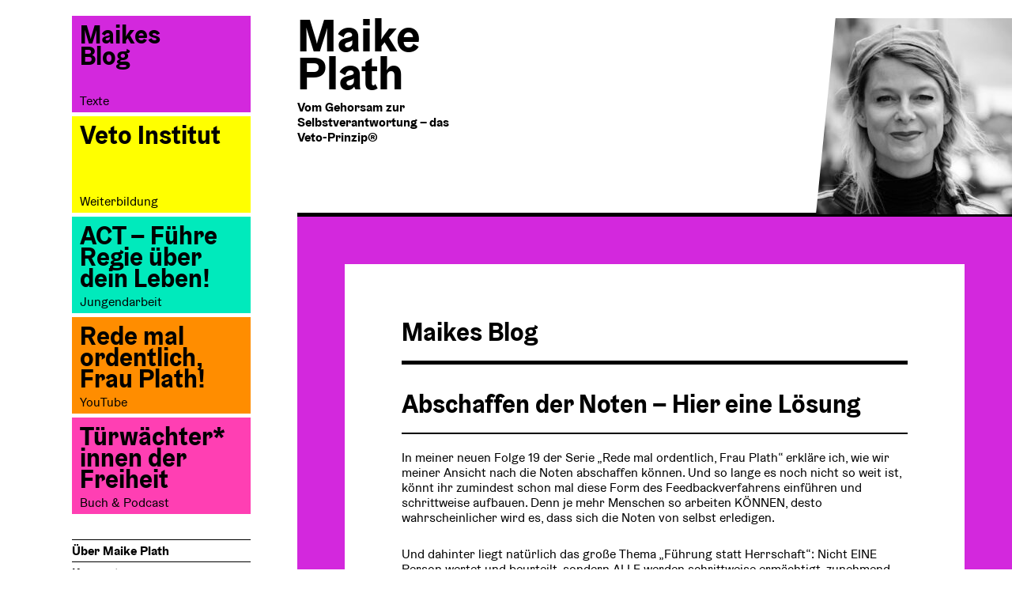

--- FILE ---
content_type: text/html; charset=UTF-8
request_url: https://www.maikeplath.de/blog/abschaffen-der-noten-hier-eine-loesung
body_size: 7715
content:
<!DOCTYPE html>
<html lang="de-DE" prefix="og: http://ogp.me/ns# fb: http://ogp.me/ns/fb#" class="no-js">
<head>
	<meta charset="UTF-8">
	<meta name="viewport" content="width=device-width">
	<link rel="profile" href="http://gmpg.org/xfn/11">
	<link rel="pingback" href="https://www.maikeplath.de/wp/xmlrpc.php">
	<!--[if lt IE 9]>
	<script src="https://www.maikeplath.de/app/themes/twentyfifteen/js/html5.js"></script>
	<![endif]-->
	<script>(function(html){html.className = html.className.replace(/\bno-js\b/,'js')})(document.documentElement);</script>
<title>Abschaffen der Noten – Hier eine Lösung &#8211; maike plath</title>
<meta name='robots' content='max-image-preview:large' />
<link rel='dns-prefetch' href='//s.w.org' />
<link rel="alternate" type="application/rss+xml" title="maike plath &raquo; Feed" href="https://www.maikeplath.de/feed" />
<link rel="alternate" type="application/rss+xml" title="maike plath &raquo; Kommentar-Feed" href="https://www.maikeplath.de/comments/feed" />
<link rel="alternate" type="application/rss+xml" title="maike plath &raquo; Abschaffen der Noten – Hier eine Lösung Kommentar-Feed" href="https://www.maikeplath.de/blog/abschaffen-der-noten-hier-eine-loesung/feed" />
		<script>
			window._wpemojiSettings = {"baseUrl":"https:\/\/s.w.org\/images\/core\/emoji\/13.0.1\/72x72\/","ext":".png","svgUrl":"https:\/\/s.w.org\/images\/core\/emoji\/13.0.1\/svg\/","svgExt":".svg","source":{"concatemoji":"https:\/\/www.maikeplath.de\/wp\/wp-includes\/js\/wp-emoji-release.min.js?ver=5.7.2"}};
			!function(e,a,t){var n,r,o,i=a.createElement("canvas"),p=i.getContext&&i.getContext("2d");function s(e,t){var a=String.fromCharCode;p.clearRect(0,0,i.width,i.height),p.fillText(a.apply(this,e),0,0);e=i.toDataURL();return p.clearRect(0,0,i.width,i.height),p.fillText(a.apply(this,t),0,0),e===i.toDataURL()}function c(e){var t=a.createElement("script");t.src=e,t.defer=t.type="text/javascript",a.getElementsByTagName("head")[0].appendChild(t)}for(o=Array("flag","emoji"),t.supports={everything:!0,everythingExceptFlag:!0},r=0;r<o.length;r++)t.supports[o[r]]=function(e){if(!p||!p.fillText)return!1;switch(p.textBaseline="top",p.font="600 32px Arial",e){case"flag":return s([127987,65039,8205,9895,65039],[127987,65039,8203,9895,65039])?!1:!s([55356,56826,55356,56819],[55356,56826,8203,55356,56819])&&!s([55356,57332,56128,56423,56128,56418,56128,56421,56128,56430,56128,56423,56128,56447],[55356,57332,8203,56128,56423,8203,56128,56418,8203,56128,56421,8203,56128,56430,8203,56128,56423,8203,56128,56447]);case"emoji":return!s([55357,56424,8205,55356,57212],[55357,56424,8203,55356,57212])}return!1}(o[r]),t.supports.everything=t.supports.everything&&t.supports[o[r]],"flag"!==o[r]&&(t.supports.everythingExceptFlag=t.supports.everythingExceptFlag&&t.supports[o[r]]);t.supports.everythingExceptFlag=t.supports.everythingExceptFlag&&!t.supports.flag,t.DOMReady=!1,t.readyCallback=function(){t.DOMReady=!0},t.supports.everything||(n=function(){t.readyCallback()},a.addEventListener?(a.addEventListener("DOMContentLoaded",n,!1),e.addEventListener("load",n,!1)):(e.attachEvent("onload",n),a.attachEvent("onreadystatechange",function(){"complete"===a.readyState&&t.readyCallback()})),(n=t.source||{}).concatemoji?c(n.concatemoji):n.wpemoji&&n.twemoji&&(c(n.twemoji),c(n.wpemoji)))}(window,document,window._wpemojiSettings);
		</script>
		<style>
img.wp-smiley,
img.emoji {
	display: inline !important;
	border: none !important;
	box-shadow: none !important;
	height: 1em !important;
	width: 1em !important;
	margin: 0 .07em !important;
	vertical-align: -0.1em !important;
	background: none !important;
	padding: 0 !important;
}
</style>
	<link rel='stylesheet' id='wp-block-library-css'  href='https://www.maikeplath.de/wp/wp-includes/css/dist/block-library/style.min.css?ver=5.7.2' media='all' />
<link rel='stylesheet' id='wp-block-library-theme-css'  href='https://www.maikeplath.de/wp/wp-includes/css/dist/block-library/theme.min.css?ver=5.7.2' media='all' />
<link rel='stylesheet' id='twentyfifteen-base-css'  href='https://www.maikeplath.de/app/themes/twentyfifteen-child/twentyfifteen-base.css?ver=5.7.2' media='all' />
<link rel='stylesheet' id='genericons-css'  href='https://www.maikeplath.de/app/themes/twentyfifteen/genericons/genericons.css?ver=20201208' media='all' />
<link rel='stylesheet' id='twentyfifteen-style-css'  href='https://www.maikeplath.de/app/themes/twentyfifteen-child/style.css?ver=20201208' media='all' />
<link rel='stylesheet' id='twentyfifteen-block-style-css'  href='https://www.maikeplath.de/app/themes/twentyfifteen/css/blocks.css?ver=20190102' media='all' />
<!--[if lt IE 9]>
<link rel='stylesheet' id='twentyfifteen-ie-css'  href='https://www.maikeplath.de/app/themes/twentyfifteen/css/ie.css?ver=20170916' media='all' />
<![endif]-->
<!--[if lt IE 8]>
<link rel='stylesheet' id='twentyfifteen-ie7-css'  href='https://www.maikeplath.de/app/themes/twentyfifteen/css/ie7.css?ver=20141210' media='all' />
<![endif]-->
<script src='https://www.maikeplath.de/wp/wp-includes/js/jquery/jquery.min.js?ver=3.5.1' id='jquery-core-js'></script>
<script src='https://www.maikeplath.de/wp/wp-includes/js/jquery/jquery-migrate.min.js?ver=3.3.2' id='jquery-migrate-js'></script>
<link rel="https://api.w.org/" href="https://www.maikeplath.de/wp-json/" /><link rel="alternate" type="application/json" href="https://www.maikeplath.de/wp-json/wp/v2/posts/693" /><link rel="EditURI" type="application/rsd+xml" title="RSD" href="https://www.maikeplath.de/wp/xmlrpc.php?rsd" />
<link rel="wlwmanifest" type="application/wlwmanifest+xml" href="https://www.maikeplath.de/wp/wp-includes/wlwmanifest.xml" /> 
<meta name="generator" content="WordPress 5.7.2" />
<link rel="canonical" href="https://www.maikeplath.de/blog/abschaffen-der-noten-hier-eine-loesung" />
<link rel='shortlink' href='https://www.maikeplath.de/?p=693' />
<link rel="alternate" type="application/json+oembed" href="https://www.maikeplath.de/wp-json/oembed/1.0/embed?url=https%3A%2F%2Fwww.maikeplath.de%2Fblog%2Fabschaffen-der-noten-hier-eine-loesung" />
<link rel="alternate" type="text/xml+oembed" href="https://www.maikeplath.de/wp-json/oembed/1.0/embed?url=https%3A%2F%2Fwww.maikeplath.de%2Fblog%2Fabschaffen-der-noten-hier-eine-loesung&#038;format=xml" />

<!-- START - Open Graph and Twitter Card Tags 3.1.1 -->
 <!-- Facebook Open Graph -->
  <meta property="og:locale" content="de_DE"/>
  <meta property="og:site_name" content="maike plath"/>
  <meta property="og:title" content="Abschaffen der Noten – Hier eine Lösung"/>
  <meta property="og:url" content="https://www.maikeplath.de/blog/abschaffen-der-noten-hier-eine-loesung"/>
  <meta property="og:type" content="article"/>
  <meta property="og:description" content="In meiner neuen Folge 19 der Serie „Rede mal ordentlich, Frau Plath“ erkläre ich, wie wir meiner Ansicht nach die Noten abschaffen können. Und so lange es noch nicht so weit ist, könnt ihr zumindest schon mal diese Form des Feedbackverfahrens einführen und schrittweise aufbauen. Denn je mehr Mensche"/>
  <meta property="og:image" content="https://maike.uber.space/app/uploads/2018/05/001.Foto_FriederikeFaber_ACTIVE-PLAYER-NK-2016_9JPG-750x490.jpg"/>
  <meta property="og:image:url" content="https://maike.uber.space/app/uploads/2018/05/001.Foto_FriederikeFaber_ACTIVE-PLAYER-NK-2016_9JPG-750x490.jpg"/>
  <meta property="og:image:secure_url" content="https://maike.uber.space/app/uploads/2018/05/001.Foto_FriederikeFaber_ACTIVE-PLAYER-NK-2016_9JPG-750x490.jpg"/>
  <meta property="article:published_time" content="2018-05-17T17:00:07+02:00"/>
  <meta property="article:modified_time" content="2018-05-27T19:37:30+02:00" />
  <meta property="og:updated_time" content="2018-05-27T19:37:30+02:00" />
  <meta property="article:section" content="Maikes Blog"/>
  <meta property="article:author" content="www.facebook.com/maikeplath"/>
 <!-- Google+ / Schema.org -->
  <meta itemprop="name" content="Abschaffen der Noten – Hier eine Lösung"/>
  <meta itemprop="headline" content="Abschaffen der Noten – Hier eine Lösung"/>
  <meta itemprop="description" content="In meiner neuen Folge 19 der Serie „Rede mal ordentlich, Frau Plath“ erkläre ich, wie wir meiner Ansicht nach die Noten abschaffen können. Und so lange es noch nicht so weit ist, könnt ihr zumindest schon mal diese Form des Feedbackverfahrens einführen und schrittweise aufbauen. Denn je mehr Mensche"/>
  <meta itemprop="image" content="https://maike.uber.space/app/uploads/2018/05/001.Foto_FriederikeFaber_ACTIVE-PLAYER-NK-2016_9JPG-750x490.jpg"/>
  <meta itemprop="datePublished" content="2018-05-17"/>
  <meta itemprop="dateModified" content="2018-05-27T19:37:30+02:00" />
  <meta itemprop="author" content="Maike Plath"/>
  <!--<meta itemprop="publisher" content="maike plath"/>--> <!-- To solve: The attribute publisher.itemtype has an invalid value -->
 <!-- Twitter Cards -->
  <meta name="twitter:title" content="Abschaffen der Noten – Hier eine Lösung"/>
  <meta name="twitter:url" content="https://www.maikeplath.de/blog/abschaffen-der-noten-hier-eine-loesung"/>
  <meta name="twitter:description" content="In meiner neuen Folge 19 der Serie „Rede mal ordentlich, Frau Plath“ erkläre ich, wie wir meiner Ansicht nach die Noten abschaffen können. Und so lange es noch nicht so weit ist, könnt ihr zumindest schon mal diese Form des Feedbackverfahrens einführen und schrittweise aufbauen. Denn je mehr Mensche"/>
  <meta name="twitter:image" content="https://maike.uber.space/app/uploads/2018/05/001.Foto_FriederikeFaber_ACTIVE-PLAYER-NK-2016_9JPG-750x490.jpg"/>
  <meta name="twitter:card" content="summary_large_image"/>
 <!-- SEO -->
 <!-- Misc. tags -->
 <!-- is_singular -->
<!-- END - Open Graph and Twitter Card Tags 3.1.1 -->
	
</head>

<body class="post-template-default single single-post postid-693 single-format-standard wp-custom-logo wp-embed-responsive">
<div id="page" class="hfeed site">
	<a class="skip-link screen-reader-text" href="#content">Springe zum Inhalt</a>

	<div id="sidebar" class="sidebar">
		<header id="masthead" class="site-header" role="banner">
			<div class="site-branding">
				<div class="header-text">
					<h1>Maike Plath</h1>
					<p class="subtitle">
						Vom Gehorsam zur Selbstverantwortung – das Veto-Prinzip®
					</p>
				</div>
				<div class="header-image">
					<a href="https://www.maikeplath.de/" class="custom-logo-link" rel="home"><img width="248" height="248" src="https://www.maikeplath.de/app/uploads/2025/06/cropped-MP_FB_Profil_20200814_RZ-1.jpg" class="custom-logo" alt="maike plath" srcset="https://www.maikeplath.de/app/uploads/2025/06/cropped-MP_FB_Profil_20200814_RZ-1.jpg 248w, https://www.maikeplath.de/app/uploads/2025/06/cropped-MP_FB_Profil_20200814_RZ-1-150x150.jpg 150w" sizes="(max-width: 248px) 100vw, 248px" /></a>				</div>
				<button class="secondary-toggle">Menü und Widgets</button>
			</div><!-- .site-branding -->
		</header><!-- .site-header -->
    	<div id="secondary" class="secondary">
					<div id="widget-area" class="widget-area" role="complementary">
				<aside id="custom_html-8" class="widget_text widget widget_custom_html"><div class="textwidget custom-html-widget"><a href="/blog">
	<div class="card blog-card">
		<h2 class="title">
			Maikes <br>Blog
		</h2>
		<p class="subtitle">
			Texte
		</p>
	</div>
</a></div></aside><aside id="custom_html-10" class="widget_text widget widget_custom_html"><div class="textwidget custom-html-widget"><a href="https://vetoinstitut.de/">
	<div class="card veto-card">
		<h2 class="title">
			Veto Institut
		</h2>
		<p class="subtitle">
			Weiterbildung
		</p>
	</div>
</a></div></aside><aside id="custom_html-11" class="widget_text widget widget_custom_html"><div class="textwidget custom-html-widget"><a href="https://act-berlin.de/">
	<div class="card act-card">
		<h2 class="title">
			ACT – Führe Regie über dein Leben!
		</h2>
		<p class="subtitle">
			Jungendarbeit
		</p>
	</div>
</a></div></aside><aside id="custom_html-6" class="widget_text widget widget_custom_html"><div class="textwidget custom-html-widget"><a href="https://www.youtube.com/channel/UCL0TauDsfVA_4cEqZ63n09g">
	<div class="card youtube-card">
		<h2 class="title">
			Rede mal ordentlich, Frau Plath!
		</h2>
		<p class="subtitle">
			YouTube
		</p>
	</div>
</a></div></aside><aside id="custom_html-7" class="widget_text widget widget_custom_html"><div class="textwidget custom-html-widget"><a href="/podcast">
	<div class="card podcast-card">
		<h2 class="title">
			Türwächter* innen der Freiheit
		</h2>
		<p class="subtitle">
			Buch & Podcast
		</p>
	</div>
</a></div></aside><aside id="nav_menu-5" class="widget widget_nav_menu"><nav class="menu-menu-1-container" aria-label="Menü"><ul id="menu-menu-1" class="menu"><li id="menu-item-873" class="menu-item menu-item-type-post_type menu-item-object-page menu-item-873"><a href="https://www.maikeplath.de/ueber-maike-plath">Über Maike Plath</a></li>
<li id="menu-item-583" class="menu-item menu-item-type-post_type menu-item-object-page menu-item-583"><a href="https://www.maikeplath.de/konzept">Konzept</a></li>
<li id="menu-item-663" class="menu-item menu-item-type-post_type menu-item-object-page menu-item-663"><a href="https://www.maikeplath.de/publikationen">Publikationen</a></li>
<li id="menu-item-736" class="youtube-link menu-item menu-item-type-custom menu-item-object-custom menu-item-736"><a href="https://youtube.com/redemalordentlich"><i class="fas fa-play-circle"></i> YouTube</a></li>
<li id="menu-item-2872" class="menu-item menu-item-type-custom menu-item-object-custom menu-item-2872"><a href="https://www.instagram.com/maikeplath/">Instagram</a></li>
</ul></nav></aside><aside id="search-5" class="widget widget_search"><form role="search" method="get" class="search-form" action="https://www.maikeplath.de/">
				<label>
					<span class="screen-reader-text">Suche nach:</span>
					<input type="search" class="search-field" placeholder="Suche&#160;&hellip;" value="" name="s" />
				</label>
				<input type="submit" class="search-submit screen-reader-text" value="Suche" />
			</form></aside><aside id="media_image-3" class="widget widget_media_image"><a href="https://act-berlin.de"><img width="1" height="1" src="https://www.maikeplath.de/app/uploads/2018/05/act-logo-wort.svg" class="image wp-image-636  attachment-medium size-medium" alt="" loading="lazy" style="max-width: 100%; height: auto;" /></a></aside>			</div><!-- .widget-area -->
		
	</div><!-- .secondary -->

	</div><!-- .sidebar -->

	<div id="content" class="site-content">
    <div class="content-header">
			<div class="header-text">
				<h1>Maike Plath</h1>
				<p class="subtitle">
					Vom Gehorsam zur Selbstverantwortung – das Veto-Prinzip®
				</p>
			</div>
			<div class="header-image">
				<a href="https://www.maikeplath.de/" class="custom-logo-link" rel="home"><img width="248" height="248" src="https://www.maikeplath.de/app/uploads/2025/06/cropped-MP_FB_Profil_20200814_RZ-1.jpg" class="custom-logo" alt="maike plath" srcset="https://www.maikeplath.de/app/uploads/2025/06/cropped-MP_FB_Profil_20200814_RZ-1.jpg 248w, https://www.maikeplath.de/app/uploads/2025/06/cropped-MP_FB_Profil_20200814_RZ-1-150x150.jpg 150w" sizes="(max-width: 248px) 100vw, 248px" /></a>			</div>
    </div>

	<div id="primary" class="content-area">
		<main id="main" class="site-main" role="main">

		
<article id="post-693" class="post-693 post type-post status-publish format-standard hentry category-blog">
	
	<header class="entry-header">
		<h1 class="entry-title">Abschaffen der Noten – Hier eine Lösung</h1>	</header><!-- .entry-header -->

	<div class="entry-content">
		<p>In meiner neuen Folge 19 der Serie „Rede mal ordentlich, Frau Plath“ erkläre ich, wie wir meiner Ansicht nach die Noten abschaffen können. Und so lange es noch nicht so weit ist, könnt ihr zumindest schon mal diese Form des Feedbackverfahrens einführen und schrittweise aufbauen. Denn je mehr Menschen so arbeiten KÖNNEN, desto wahrscheinlicher wird es, dass sich die Noten von selbst erledigen.</p>
<p>Und dahinter liegt natürlich das große Thema „Führung statt Herrschaft“: Nicht EINE Person wertet und beurteilt, sondern ALLE werden schrittweise ermächtigt, zunehmend differenziertes, anspruchsvolles und individuelles Feedback zu geben. Auf diese Weise erschaffen wir innovative Felder, in denen alle voneinander lernen und sich der Lernzuwachs insgesamt potenziert.</p>
<p><img loading="lazy" class="alignnone size-full wp-image-696" src="https://maike.uber.space/app/uploads/2018/05/001.Foto_FriederikeFaber_ACTIVE-PLAYER-NK-2016_9JPG-750x490.jpg" alt="" width="750" height="490" srcset="https://www.maikeplath.de/app/uploads/2018/05/001.Foto_FriederikeFaber_ACTIVE-PLAYER-NK-2016_9JPG-750x490.jpg 750w, https://www.maikeplath.de/app/uploads/2018/05/001.Foto_FriederikeFaber_ACTIVE-PLAYER-NK-2016_9JPG-750x490-300x196.jpg 300w" sizes="(max-width: 750px) 100vw, 750px" /></p>
<p><span id="more-693"></span>Es braucht zunächst eine Person, die die Führung – und somit die Verantwortung übernimmt (die „Schildkröte“, siehe Folge 16 „Herrschaft oder Führung“). Aber der Clou ist, dass diese Person von Anfang an die Koordinaten der demokratischen Führung transparent macht und schrittweise einen Prozess auf den Weg bringt, der langfristig dazu führt, dass ALLE demokratisch führen können.</p>
<p>Insofern muss die „Schildkröte“ zunächst selbst führen und schrittweise Führungskompetenz vermitteln. So lange, bis ihre Führung nicht mehr benötigt wird.</p>
<p>Das ist der Unterschied zwischen „autoritär und wertend führen“ (Herrschaft) und „demokratisch führen“ (Führung).</p>
<p>Wenn ich beispielsweise einige unserer ACT Workshops an meine ACT Kolleginnen abgebe, ist das aus meiner Sicht nur konsequent: Ich versuche immer wieder neu die „Schildkröte zu machen“ und weiter zu geben, wie das geht.</p>
<p><img loading="lazy" class="alignnone size-full wp-image-697" src="https://maike.uber.space/app/uploads/2018/05/Foto_FriederikeFaber_ACTIVE-PLAYER-NK-2016_9-750x500.jpg" alt="" width="750" height="500" srcset="https://www.maikeplath.de/app/uploads/2018/05/Foto_FriederikeFaber_ACTIVE-PLAYER-NK-2016_9-750x500.jpg 750w, https://www.maikeplath.de/app/uploads/2018/05/Foto_FriederikeFaber_ACTIVE-PLAYER-NK-2016_9-750x500-300x200.jpg 300w" sizes="(max-width: 750px) 100vw, 750px" /></p>
<p>Derzeit sehe ich deshalb eine weitere meiner Aufgaben beim Aufbau des ACT Labs, wo es mir darum geht, Jugendliche schrittweise dahin zu führen, dass sie selbst führen lernen und dies wiederum selbst weiter geben können (ACTeure Programm). „Schildkröte“ zu sein bedeutet, nicht auf kurzfristige Ziele zu setzen, sondern einen langen Atem zu haben. Die Schildkröte „verschwendet Zeit“, um dann unendlich viel Zeit zu gewinnen.</p>
<p>Und das Schönste wäre, wenn das immer und überall so weiter geht. Ad infinitum. Denn je mehr Menschen nach diesem Prinzip führen, desto mehr verantwortliches Handeln haben wir in der Welt.</p>
<p><img loading="lazy" class="alignnone size-full wp-image-698" src="https://maike.uber.space/app/uploads/2018/05/Foto_FriederikeFaber_ACTIVE-PLAYER-NK-2016_11-750x500.jpg" alt="" width="750" height="500" srcset="https://www.maikeplath.de/app/uploads/2018/05/Foto_FriederikeFaber_ACTIVE-PLAYER-NK-2016_11-750x500.jpg 750w, https://www.maikeplath.de/app/uploads/2018/05/Foto_FriederikeFaber_ACTIVE-PLAYER-NK-2016_11-750x500-300x200.jpg 300w" sizes="(max-width: 750px) 100vw, 750px" /></p>
<p>Das motiviert mich. Es ist schön, auf ein sinnvolles Ziel hin zu arbeiten und die Fortschritte zu sehen. Auch, wenn es manchmal mühsam oder stressig ist. Es dauert. Aber es ist geil. Ich kann es euch also nur empfehlen.</p>
<p>Wenn ihr euch also das nächste Mal über Noten, über hierarchische Systeme, über ungleiche Machtverhältnisse und uneinsichtige Patriarchen aufregt, denkt an die Schildkröte… und schaut euch diese Folge an…:</p>
<p><a href="https://youtu.be/lBQkMjLbX2Q">Eine Lösung zur Abschaffung der Noten (und aller anderen Probleme…, nur ein halber Scherz…)</a></p>
	</div><!-- .entry-content -->

	
	<footer class="entry-footer">
		<span class="posted-on"><span class="screen-reader-text">Veröffentlicht am </span><a href="https://www.maikeplath.de/blog/abschaffen-der-noten-hier-eine-loesung" rel="bookmark"><time class="entry-date published" datetime="2018-05-17T17:00:07+02:00">17. Mai 2018</time><time class="updated" datetime="2018-05-27T19:37:30+02:00">27. Mai 2018</time></a></span><span class="byline"><span class="author vcard"><span class="screen-reader-text">Autor </span><a class="url fn n" href="https://www.maikeplath.de/author/maikep">Maike Plath</a></span></span><span class="cat-links"><span class="screen-reader-text">Kategorien </span><a href="https://www.maikeplath.de/blog" rel="category tag">Maikes Blog</a></span>			</footer><!-- .entry-footer -->

</article><!-- #post-693 -->

	<nav class="navigation post-navigation" role="navigation" aria-label="Posts">
		<h2 class="screen-reader-text">Beitrags-Navigation</h2>
		<div class="nav-links"><div class="nav-previous"><a href="https://www.maikeplath.de/blog/wie-wir-die-noten-abschaffen-fuehrung-durch-schildkroetenprinzip" rel="prev"><span class="meta-nav" aria-hidden="true">Zurück</span> <span class="screen-reader-text">Vorheriger Beitrag:</span> <span class="post-title">Wie wir die Noten abschaffen – Führung durch „Schildkrötenprinzip“</span></a></div><div class="nav-next"><a href="https://www.maikeplath.de/blog/risiken-und-nebenwirkungen-v-rosa-von-praunheim-durchdrehen" rel="next"><span class="meta-nav" aria-hidden="true">Weiter</span> <span class="screen-reader-text">Nächster Beitrag:</span> <span class="post-title">Risiken und Nebenwirkungen v. Rosa von Praunheim – „Durchdrehen!“</span></a></div></div>
	</nav>
		</main><!-- .site-main -->
	</div><!-- .content-area -->


	</div><!-- .site-content -->

	<footer id="colophon" class="site-footer" role="contentinfo">
		<div class="site-info">
      <div class="menu-footer-container"><ul id="menu-footer" class="menu"><li id="menu-item-577" class="menu-item menu-item-type-post_type menu-item-object-page menu-item-577"><a href="https://www.maikeplath.de/impressum">Impressum</a></li>
<li id="menu-item-579" class="menu-item menu-item-type-post_type menu-item-object-page menu-item-579"><a href="https://www.maikeplath.de/datenschutz">Datenschutzerklärung</a></li>
<li id="menu-item-646" class="mailchimp-subscribe menu-item menu-item-type-custom menu-item-object-custom menu-item-646"><a href="http://mailing-liste">Mailingliste</a></li>
</ul></div>		</div><!-- .site-info -->
	</footer><!-- .site-footer -->

</div><!-- .site -->

<script src='https://www.maikeplath.de/app/themes/twentyfifteen/js/skip-link-focus-fix.js?ver=20141028' id='twentyfifteen-skip-link-focus-fix-js'></script>
<script id='twentyfifteen-script-js-extra'>
var screenReaderText = {"expand":"<span class=\"screen-reader-text\">Untermen\u00fc anzeigen<\/span>","collapse":"<span class=\"screen-reader-text\">Untermen\u00fc verbergen<\/span>"};
</script>
<script src='https://www.maikeplath.de/app/themes/twentyfifteen/js/functions.js?ver=20171218' id='twentyfifteen-script-js'></script>
<script src='https://www.maikeplath.de/wp/wp-includes/js/wp-embed.min.js?ver=5.7.2' id='wp-embed-js'></script>
<script type="text/javascript" src="//downloads.mailchimp.com/js/signup-forms/popup/embed.js" data-dojo-config="usePlainJson: true, isDebug: false"></script>
<script type="text/javascript">
document.addEventListener("DOMContentLoaded", function(event) {
    function delete_cookie(name) {
      document.cookie = name +'=; Path=/; Expires=Thu, 01 Jan 1970 00:00:01 GMT;';
    }
    function showMailingPopUp(event) {
      delete_cookie('MCPopupClosed')
      require(["mojo/signup-forms/Loader"], function(L) { L.start({"baseUrl":"mc.us17.list-manage.com","uuid":"1495481694c10b212d319f693","lid":"90cd07907e"}) })
      event.preventDefault();
    };


    document.querySelector('.mailchimp-subscribe a').onclick = showMailingPopUp;
});
</script>
</body>
</html>


--- FILE ---
content_type: text/css
request_url: https://www.maikeplath.de/app/themes/twentyfifteen-child/twentyfifteen-base.css?ver=5.7.2
body_size: 19943
content:
/*
Theme Name: Twenty Fifteen
Theme URI: https://wordpress.org/themes/twentyfifteen/
Author: the WordPress team
Author URI: https://wordpress.org/
Description: Our 2015 default theme is clean, blog-focused, and designed for clarity. Twenty Fifteen's simple, straightforward typography is readable on a wide variety of screen sizes, and suitable for multiple languages. We designed it using a mobile-first approach, meaning your content takes center-stage, regardless of whether your visitors arrive by smartphone, tablet, laptop, or desktop computer.
Version: 1.9
License: GNU General Public License v2 or later
License URI: http://www.gnu.org/licenses/gpl-2.0.html
Tags: blog, two-columns, left-sidebar, accessibility-ready, custom-background, custom-colors, custom-header, custom-logo, custom-menu, editor-style, featured-images, microformats, post-formats, rtl-language-support, sticky-post, threaded-comments, translation-ready
Text Domain: twentyfifteen

This theme, like WordPress, is licensed under the GPL.
Use it to make something cool, have fun, and share what you've learned with others.
*/

/**
 * Table of Contents
 *
 * 1.0 - Reset
 * 2.0 - Genericons
 * 3.0 - Typography
 * 4.0 - Elements
 * 5.0 - Forms
 * 6.0 - Navigations
 *   6.1 - Links
 *   6.2 - Menus
 * 7.0 - Accessibility
 * 8.0 - Alignments
 * 9.0 - Clearings
 * 10.0 - Header
 * 11.0 - Widgets
 * 12.0 - Content
 *    12.1 - Posts and pages
 *    12.2 - Post Formats
 *    12.3 - Comments
 * 13.0 - Footer
 * 14.0 - Media
 *    14.1 - Captions
 *    14.2 - Galleries
 * 15.0 - Multisite
 * 16.0 - Media Queries
 *    16.1 - Mobile Large
 *    16.2 - Tablet Small
 *    16.3 - Tablet Large
 *    16.4 - Desktop Small
 *    16.5 - Desktop Medium
 *    16.6 - Desktop Large
 *    16.7 - Desktop X-Large
 * 17.0 - Print
 */

/**
 * 1.0 - Reset
 *
 * Resetting and rebuilding styles have been helped along thanks to the fine
 * work of Eric Meyer, Nicolas Gallagher, Jonathan Neal, and Blueprint.
 */

html,
body,
div,
span,
applet,
object,
iframe,
h1,
h2,
h3,
h4,
h5,
h6,
p,
blockquote,
pre,
a,
abbr,
acronym,
address,
big,
cite,
code,
del,
dfn,
em,
font,
ins,
kbd,
q,
s,
samp,
small,
strike,
strong,
sub,
sup,
tt,
var,
dl,
dt,
dd,
ol,
ul,
li,
fieldset,
form,
label,
legend,
table,
caption,
tbody,
tfoot,
thead,
tr,
th,
td {
  border: 0;
  font-family: inherit;
  font-size: 100%;
  font-style: inherit;
  font-weight: inherit;
  margin: 0;
  outline: 0;
  padding: 0;
  vertical-align: baseline;
  font-family: Graebenbach;
}

html {
  -webkit-box-sizing: border-box;
  -moz-box-sizing: border-box;
  box-sizing: border-box;
  font-size: 62.5%;
  overflow-y: scroll;
  -webkit-text-size-adjust: 100%;
  -ms-text-size-adjust: 100%;
}

*,
*:before,
*:after {
  -webkit-box-sizing: inherit;
  -moz-box-sizing: inherit;
  box-sizing: inherit;
}

article,
aside,
details,
figcaption,
figure,
footer,
header,
main,
nav,
section {
  display: block;
}

ol,
ul {
  list-style: none;
}

table {
  border-collapse: separate;
  border-spacing: 0;
}

caption,
th,
td {
  font-weight: normal;
  text-align: left;
}

fieldset {
  min-width: inherit;
}

blockquote:before,
blockquote:after,
q:before,
q:after {
  content: '';
}

blockquote,
q {
  -webkit-hyphens: none;
  -moz-hyphens: none;
  -ms-hyphens: none;
  hyphens: none;
  quotes: none;
}

a:focus {
  outline: 2px solid #c1c1c1;
  outline: 2px solid rgba(51, 51, 51, 0.3);
}

a:hover,
a:active {
  outline: 0;
}

a img {
  border: 0;
}

/**
 * 2.0 - Genericons
 */

.social-navigation a:before,
.secondary-toggle:before,
.dropdown-toggle:after,
.bypostauthor > article .fn:after,
.comment-reply-title small a:before,
.comment-navigation .nav-next a:after,
.comment-navigation .nav-previous a:before,
.posted-on:before,
.byline:before,
.cat-links:before,
.tags-links:before,
.comments-link:before,
.entry-format:before,
.edit-link:before,
.full-size-link:before,
.pagination .prev:before,
.pagination .next:before,
.image-navigation a:before,
.image-navigation a:after,
.format-link .entry-title a:after,
.entry-content .more-link:after,
.entry-summary .more-link:after,
.author-link:after {
  -moz-osx-font-smoothing: grayscale;
  -webkit-font-smoothing: antialiased;
  display: inline-block;
  font-family: 'Genericons';
  font-size: 16px;
  font-style: normal;
  font-weight: normal;
  font-variant: normal;
  line-height: 1;
  speak: none;
  text-align: center;
  text-decoration: inherit;
  text-transform: none;
  vertical-align: top;
}

/**
 * 3.0 Typography
 */

body,
button,
input,
select,
textarea {
  color: #000;
  font-family: Graebenbach;
  font-size: 15px;
  font-size: 1.5rem;
  line-height: 1.6;
}

h1,
h2,
h3,
h4,
h5,
h6 {
  clear: both;
  font-weight: 700;
}

p {
  margin-bottom: 1.6em;
}

b,
strong {
  font-weight: 700;
}

dfn,
cite,
em,
i {
  font-style: italic;
}

blockquote {
  border-left: 4px solid #707070;
  border-left: 4px solid rgba(51, 51, 51, 0.7);
  color: #707070;
  color: rgba(51, 51, 51, 0.7);
  font-size: 18px;
  font-size: 1.8rem;
  font-style: italic;
  line-height: 1.6667;
  margin-bottom: 1.6667em;
  padding-left: 0.7778em;
}

blockquote p {
  margin-bottom: 1.6667em;
}

blockquote > p:last-child {
  margin-bottom: 0;
}

blockquote cite,
blockquote small {
  color: #000;
  font-size: 15px;
  font-size: 1.5rem;
  font-family: Graebenbach;
  line-height: 1.6;
}

blockquote em,
blockquote i,
blockquote cite {
  font-style: normal;
}

blockquote strong,
blockquote b {
  font-weight: 400;
}

address {
  font-style: italic;
  margin: 0 0 1.6em;
}

code,
kbd,
tt,
var,
samp,
pre {
  font-family: Inconsolata, monospace;
  -webkit-hyphens: none;
  -moz-hyphens: none;
  -ms-hyphens: none;
  hyphens: none;
}

pre {
  background-color: transparent;
  background-color: rgba(0, 0, 0, 0.01);
  border: 1px solid #eaeaea;
  border: 1px solid rgba(51, 51, 51, 0.1);
  line-height: 1.2;
  margin-bottom: 1.6em;
  max-width: 100%;
  overflow: auto;
  padding: 0.8em;
  white-space: pre;
  white-space: pre-wrap;
  word-wrap: break-word;
}

abbr[title] {
  border-bottom: 1px dotted #eaeaea;
  border-bottom: 1px dotted rgba(51, 51, 51, 0.1);
  cursor: help;
}

mark,
ins {
  background-color: #fff9c0;
  text-decoration: none;
}

sup,
sub {
  font-size: 75%;
  height: 0;
  line-height: 0;
  position: relative;
  vertical-align: baseline;
}

sup {
  bottom: 1ex;
}

sub {
  top: 0.5ex;
}

small {
  font-size: 75%;
}

big {
  font-size: 125%;
}

/**
 * 4.0 Elements
 */

hr {
  background-color: #eaeaea;
  background-color: rgba(51, 51, 51, 0.1);
  border: 0;
  height: 1px;
  margin-bottom: 1.6em;
}

ul,
ol {
  margin: 0 0 1.6em 1.3333em;
}

ul {
  list-style: disc;
}

ol {
  list-style: decimal;
}

li > ul,
li > ol {
  margin-bottom: 0;
}

dl {
  margin-bottom: 1.6em;
}

dt {
  font-weight: bold;
}

dd {
  margin-bottom: 1.6em;
}

table,
th,
td {
  border: 1px solid #eaeaea;
  border: 1px solid rgba(51, 51, 51, 0.1);
}

table {
  border-collapse: separate;
  border-spacing: 0;
  border-width: 1px 0 0 1px;
  margin: 0 0 1.6em;
  table-layout: fixed; /* Prevents HTML tables from becoming too wide */
  width: 100%;
}

caption,
th,
td {
  font-weight: normal;
  text-align: left;
}

th {
  border-width: 0 1px 1px 0;
  font-weight: 700;
}

td {
  border-width: 0 1px 1px 0;
}

th,
td {
  padding: 0.4em;
}

img {
  -ms-interpolation-mode: bicubic;
  border: 0;
  height: auto;
  max-width: 100%;
  vertical-align: middle;
}

figure {
  margin: 0;
}

del {
  opacity: 0.8;
}

/* Placeholder text color -- selectors need to be separate to work. */

::-webkit-input-placeholder {
  color: rgba(51, 51, 51, 0.7);
  font-family: Graebenbach;
}

:-moz-placeholder {
  color: rgba(51, 51, 51, 0.7);
  font-family: Graebenbach;
}

::-moz-placeholder {
  color: rgba(51, 51, 51, 0.7);
  font-family: Graebenbach;
  opacity: 1; /* Since FF19 lowers the opacity of the placeholder by default */
}

:-ms-input-placeholder {
  color: rgba(51, 51, 51, 0.7);
  font-family: Graebenbach;
}

/**
 * 5.0 Forms
 */

button,
input,
select,
textarea {
  background-color: #f7f7f7;
  border-radius: 0;
  font-size: 16px;
  font-size: 1.6rem;
  line-height: 1.5;
  margin: 0;
  max-width: 100%;
  vertical-align: baseline;
}

button,
input {
  -webkit-hyphens: none;
  -moz-hyphens: none;
  -ms-hyphens: none;
  hyphens: none;
  line-height: normal;
}

input,
textarea {
  background-image: -webkit-linear-gradient(
    rgba(255, 255, 255, 0),
    rgba(255, 255, 255, 0)
  ); /* Removing the inner shadow on iOS inputs */
  border: 1px solid #eaeaea;
  border: 1px solid rgba(51, 51, 51, 0.1);
  color: #707070;
  color: rgba(51, 51, 51, 0.7);
}

input:focus,
textarea:focus {
  background-color: #fff;
  border: 1px solid #c1c1c1;
  border: 1px solid rgba(51, 51, 51, 0.3);
  color: #000;
}

input:focus,
select:focus {
  outline: 2px solid #c1c1c1;
  outline: 2px solid rgba(51, 51, 51, 0.3);
}

button[disabled],
input[disabled],
select[disabled],
textarea[disabled] {
  cursor: default;
  opacity: 0.5;
}

button,
input[type='button'],
input[type='reset'],
input[type='submit'] {
  -webkit-appearance: button;
  background-color: #000;
  border: 0;
  color: #fff;
  cursor: pointer;
  font-family: Graebenbach;
  font-size: 12px;
  font-size: 1.2rem;
  font-weight: 700;
  padding: 0.7917em 1.5em;
  text-transform: uppercase;
}

button:hover,
input[type='button']:hover,
input[type='reset']:hover,
input[type='submit']:hover,
button:focus,
input[type='button']:focus,
input[type='reset']:focus,
input[type='submit']:focus {
  background-color: #707070;
  background-color: rgba(51, 51, 51, 0.7);
  outline: 0;
}

input[type='search'] {
  -webkit-appearance: textfield;
}

input[type='search']::-webkit-search-cancel-button,
input[type='search']::-webkit-search-decoration {
  -webkit-appearance: none;
}

button::-moz-focus-inner,
input::-moz-focus-inner {
  border: 0;
  padding: 0;
}

input[type='text'],
input[type='email'],
input[type='url'],
input[type='password'],
input[type='search'],
textarea {
  padding: 0.375em;
  width: 100%;
}

textarea {
  overflow: auto;
  vertical-align: top;
}

input[type='text']:focus,
input[type='email']:focus,
input[type='url']:focus,
input[type='password']:focus,
input[type='search']:focus,
textarea:focus {
  outline: 0;
}

.post-password-form {
  position: relative;
}

.post-password-form label {
  color: #707070;
  color: rgba(51, 51, 51, 0.7);
  display: block;
  font-family: Graebenbach;
  font-size: 12px;
  font-size: 1.2rem;
  font-weight: 700;
  letter-spacing: 0.04em;
  line-height: 1.5;
  text-transform: uppercase;
}

.post-password-form input[type='submit'] {
  padding: 0.7917em;
  position: absolute;
  right: 0;
  bottom: 0;
}

input[type='checkbox'],
input[type='radio'] {
  padding: 0;
}

.search-form input[type='submit'],
.widget .search-form input[type='submit'] {
  padding: 0;
}

/**
 * 6.0 Navigations
 */

/**
 * 6.1 Links
 */

a {
  color: #000;
  text-decoration: none;
}

a:hover,
a:focus {
  color: #707070;
  color: rgba(51, 51, 51, 0.7);
}

/**
 * 6.2 Menus
 */

.main-navigation a {
  display: block;
  padding: 0.8em 0;
  position: relative;
  text-decoration: none;
}

.main-navigation ul {
  list-style: none;
  margin: 0;
}

.main-navigation ul ul {
  display: none;
  margin-left: 0.8em;
}

.main-navigation ul .toggled-on {
  display: block;
}

.main-navigation li {
  border-top: 1px solid #eaeaea;
  border-top: 1px solid rgba(51, 51, 51, 0.1);
  position: relative;
}

.main-navigation .current-menu-item > a,
.main-navigation .current-menu-ancestor > a {
  font-weight: 700;
}

.main-navigation .nav-menu > ul > li:first-child,
.main-navigation .nav-menu > li:first-child {
  border-top: 0;
}

.main-navigation .menu-item-has-children > a {
  padding-right: 48px;
}

.main-navigation .menu-item-description {
  color: #707070;
  color: rgba(51, 51, 51, 0.7);
  font-family: Graebenbach;
  font-size: 12px;
  font-size: 1.2rem;
  font-weight: 400;
  line-height: 1.5;
  margin-top: 0.5em;
}

.no-js .main-navigation ul ul {
  display: block;
}

.dropdown-toggle {
  background-color: transparent;
  border: 0;
  -webkit-box-sizing: content-box;
  -moz-box-sizing: content-box;
  box-sizing: content-box;
  content: '';
  height: 42px;
  padding: 0;
  position: absolute;
  text-transform: lowercase; /* Stop screen readers to read the text as capital letters */
  top: 3px;
  right: 0;
  width: 42px;
}

.dropdown-toggle:after {
  color: #000;
  content: '\f431';
  font-size: 24px;
  line-height: 42px;
  position: relative;
  top: 0;
  left: 1px;
  width: 42px;
}

.dropdown-toggle:hover,
.dropdown-toggle:focus {
  background-color: #eaeaea;
  background-color: rgba(51, 51, 51, 0.1);
}

.dropdown-toggle:focus {
  outline: 1px solid #c1c1c1;
  outline: 1px solid rgba(51, 51, 51, 0.3);
}

.dropdown-toggle.toggle-on:after {
  content: '\f432';
}

.social-navigation {
  margin: 9.0909% 0;
}

.social-navigation ul {
  list-style: none;
  margin: 0 0 -1.6em 0;
}

.social-navigation li {
  float: left;
}

.social-navigation a {
  display: block;
  height: 3.2em;
  position: relative;
  width: 3.2em;
}

.social-navigation a:before {
  content: '\f415';
  font-size: 24px;
  position: absolute;
  top: 0;
  left: 0;
}

.social-navigation a[href*='codepen.io']:before {
  content: '\f216';
}

.social-navigation a[href*='digg.com']:before {
  content: '\f221';
}

.social-navigation a[href*='dribbble.com']:before {
  content: '\f201';
}

.social-navigation a[href*='dropbox.com']:before {
  content: '\f225';
}

.social-navigation a[href*='facebook.com']:before {
  content: '\f203';
}

.social-navigation a[href*='flickr.com']:before {
  content: '\f211';
}

.social-navigation a[href*='foursquare.com']:before {
  content: '\f226';
}

.social-navigation a[href*='plus.google.com']:before {
  content: '\f206';
}

.social-navigation a[href*='github.com']:before {
  content: '\f200';
}

.social-navigation a[href*='instagram.com']:before {
  content: '\f215';
}

.social-navigation a[href*='linkedin.com']:before {
  content: '\f208';
}

.social-navigation a[href*='pinterest.com']:before {
  content: '\f210';
}

.social-navigation a[href*='getpocket.com']:before {
  content: '\f224';
}

.social-navigation a[href*='polldaddy.com']:before {
  content: '\f217';
}

.social-navigation a[href*='reddit.com']:before {
  content: '\f222';
}

.social-navigation a[href*='stumbleupon.com']:before {
  content: '\f223';
}

.social-navigation a[href*='tumblr.com']:before {
  content: '\f214';
}

.social-navigation a[href*='twitter.com']:before {
  content: '\f202';
}

.social-navigation a[href*='vimeo.com']:before {
  content: '\f212';
}

.social-navigation a[href*='wordpress.com']:before,
.social-navigation a[href*='wordpress.org']:before {
  content: '\f205';
}

.social-navigation a[href*='youtube.com']:before {
  content: '\f213';
}

.social-navigation a[href*='mailto:']:before {
  content: '\f410';
}

.social-navigation a[href*='spotify.com']:before {
  content: '\f515';
}

.social-navigation a[href*='twitch.tv']:before {
  content: '\f516';
}

.social-navigation a[href$='/feed/']:before {
  content: '\f413';
}

.social-navigation a[href*='path.com']:before {
  content: '\f219';
}

.social-navigation a[href*='skype.com']:before {
  content: '\f220';
}

.secondary-toggle {
  background-color: transparent;
  border: 1px solid #eaeaea;
  border: 1px solid rgba(51, 51, 51, 0.1);
  height: 42px;
  overflow: hidden;
  padding: 0;
  position: absolute;
  top: 50%;
  right: 0;
  text-align: center;
  -webkit-transform: translateY(-50%);
  -ms-transform: translateY(-50%);
  transform: translateY(-50%);
  width: 42px;
}

.secondary-toggle:before {
  color: #000;
  content: '\f419';
  line-height: 40px;
  width: 40px;
}

.secondary-toggle:hover,
.secondary-toggle:focus {
  background-color: transparent;
  border: 1px solid #c1c1c1;
  border: 1px solid rgba(51, 51, 51, 0.3);
  outline: 0;
}

.secondary-toggle.toggled-on:before {
  content: '\f405';
  font-size: 32px;
  position: relative;
  top: 1px;
  left: -1px;
}

.post-navigation {
  background-color: #fff;
  border-top: 1px solid #eaeaea;
  border-top: 1px solid rgba(51, 51, 51, 0.1);
  font-weight: 700;
}

.post-navigation a {
  display: block;
  padding: 3.8461% 7.6923%;
}

.post-navigation span {
  display: block;
}

.post-navigation .meta-nav {
  color: #707070;
  color: rgba(51, 51, 51, 0.7);
  font-family: Graebenbach;
  font-size: 12px;
  font-size: 1.2rem;
  letter-spacing: 0.04em;
  line-height: 1.5;
  position: relative;
  text-transform: uppercase;
  z-index: 2;
}

.post-navigation .post-title {
  font-family: Graebenbach;
  font-size: 18px;
  font-size: 1.8rem;
  line-height: 1.3333;
  position: relative;
  z-index: 2;
}

.post-navigation .nav-next,
.post-navigation .nav-previous {
  background-position: center;
  background-size: cover;
  position: relative;
}

.post-navigation a:before {
  content: '';
  display: block;
  height: 100%;
  position: absolute;
  top: 0;
  left: 0;
  width: 100%;
  z-index: 1;
}

.post-navigation a:hover:before,
.post-navigation a:focus:before {
  opacity: 0.5;
}

.post-navigation .meta-nav {
  opacity: 0.8;
}

.post-navigation div + div {
  border-top: 1px solid #eaeaea;
  border-top: 1px solid rgba(51, 51, 51, 0.1);
}

.pagination {
  background-color: #fff;
  border-top: 1px solid rgba(51, 51, 51, 0.1);
  font-family: Graebenbach;
}

.pagination .nav-links {
  min-height: 3.2em;
  position: relative;
  text-align: center;
}

/* reset screen-reader-text */
.pagination .current .screen-reader-text {
  position: static !important;
}

.pagination .page-numbers {
  display: none;
  line-height: 3.2em;
  padding: 0 0.6667em;
}

.pagination .page-numbers.current {
  text-transform: uppercase;
}

.pagination .current {
  display: inline-block;
  font-weight: 700;
}

.pagination .prev,
.pagination .next {
  -webkit-tap-highlight-color: rgba(255, 255, 255, 0.3);
  background-color: #000;
  color: #fff;
  display: inline-block;
  height: 48px;
  overflow: hidden;
  padding: 0;
  position: absolute;
  width: 48px;
}

.pagination .prev:before,
.pagination .next:before {
  font-size: 32px;
  height: 48px;
  line-height: 48px;
  position: relative;
  width: 48px;
}

.pagination .prev:hover,
.pagination .prev:focus,
.pagination .next:hover,
.pagination .next:focus {
  background-color: #707070;
  background-color: rgba(51, 51, 51, 0.7);
}

.pagination .prev {
  left: 0;
}

.pagination .prev:before {
  content: '\f430';
  left: -1px;
}

.pagination .next {
  right: 0;
}

.pagination .next:before {
  content: '\f429';
  right: -1px;
}

.image-navigation,
.comment-navigation {
  color: #707070;
  color: rgba(51, 51, 51, 0.7);
  font-size: 12px;
  font-size: 1.2rem;
  font-family: Graebenbach;
  font-weight: 700;
  line-height: 1.5;
  text-transform: uppercase;
}

.image-navigation a,
.comment-navigation a {
  color: #707070;
  color: rgba(51, 51, 51, 0.7);
}

.image-navigation a:hover,
.image-navigation a:focus,
.comment-navigation a:hover,
.comment-navigation a:focus {
  color: #000;
}

.image-navigation .nav-previous:not(:empty),
.image-navigation .nav-next:not(:empty),
.comment-navigation .nav-previous:not(:empty),
.comment-navigation .nav-next:not(:empty) {
  display: inline-block;
}

.image-navigation .nav-previous:not(:empty) + .nav-next:not(:empty):before,
.comment-navigation .nav-previous:not(:empty) + .nav-next:not(:empty):before {
  content: '\2215';
  font-weight: 400;
  margin: 0 0.7em;
}

.image-navigation .nav-previous a:before,
.comment-navigation .nav-previous a:before {
  content: '\f430';
  margin-right: 0.2em;
  position: relative;
}

.image-navigation .nav-next a:after,
.comment-navigation .nav-next a:after {
  content: '\f429';
  margin-left: 0.2em;
  position: relative;
}

.comment-navigation {
  border-top: 1px solid #eaeaea;
  border-top: 1px solid rgba(51, 51, 51, 0.1);
  border-bottom: 1px solid #eaeaea;
  border-bottom: 1px solid rgba(51, 51, 51, 0.1);
  padding: 2em 0;
}

.comments-title + .comment-navigation {
  border-bottom: 0;
}

.image-navigation {
  padding: 0 7.6923%;
}

.image-navigation .nav-previous:not(:empty),
.image-navigation .nav-next:not(:empty) {
  margin-bottom: 2em;
}

/**
 * 7.0 Accessibility
 */

/* Text meant only for screen readers */
.says,
.screen-reader-text {
  clip: rect(1px, 1px, 1px, 1px);
  height: 1px;
  overflow: hidden;
  position: absolute !important;
  width: 1px;
}

/* must have higher specificity than alternative color schemes inline styles */
.site .skip-link {
  background-color: #f1f1f1;
  color: #21759b;
  display: block;
  font: bold 14px / normal Graebenbach;
  left: -9999em;
  outline: none;
  padding: 15px 23px 14px;
  text-decoration: none;
  text-transform: none;
  top: -9999em;
}

.logged-in .site .skip-link {
  font: bold 14px / normal 'Open Sans', sans-serif;
}

.site .skip-link:focus {
  clip: auto;
  height: auto;
  left: 6px;
  top: 7px;
  width: auto;
  z-index: 100000;
}

/**
 * 8.0 Alignments
 */

.alignleft {
  display: inline;
  float: left;
}

.alignright {
  display: inline;
  float: right;
}

.aligncenter {
  display: block;
  margin-right: auto;
  margin-left: auto;
}

blockquote.alignleft,
.wp-caption.alignleft,
img.alignleft {
  margin: 0.4em 1.6em 1.6em 0;
}

blockquote.alignright,
.wp-caption.alignright,
img.alignright {
  margin: 0.4em 0 1.6em 1.6em;
}

blockquote.aligncenter,
.wp-caption.aligncenter,
img.aligncenter {
  clear: both;
  margin-top: 0.4em;
  margin-bottom: 1.6em;
}

.wp-caption.alignleft,
.wp-caption.alignright,
.wp-caption.aligncenter {
  margin-bottom: 1.2em;
}

/**
 * 9.0 Clearings
 */

.clear:before,
.clear:after,
.site:before,
.site:after,
.entry-content:before,
.entry-content:after,
.comment-content:before,
.comment-content:after,
.site-content:before,
.site-content:after,
.nav-links:before,
.nav-links:after,
.comment-navigation:before,
.comment-navigation:after,
.social-navigation ul:before,
.social-navigation ul:after,
.textwidget:before,
.textwidget:after {
  content: '';
  display: table;
}

.clear:after,
.site:after,
.entry-content:after,
.comment-content:after,
.site-content:after,
.nav-links:after,
.comment-navigation:after,
.social-navigation ul:after,
.textwidget:after {
  clear: both;
}

/**
 * 10.0 Header
 */

.site-header {
  background-color: #fff;
  border-bottom: 1px solid rgba(51, 51, 51, 0.1);
  padding: 7.6923%;
}

.site-branding {
  min-height: 2em;
  padding-right: 60px;
  position: relative;
}

.site-title {
  font-family: Graebenbach;
  font-size: 22px;
  font-size: 2.2rem;
  font-weight: 700;
  line-height: 1.3636;
  margin-bottom: 0;
}

.custom-logo {
  max-height: 84px;
  width: auto;
}

.wp-custom-logo .site-title {
  margin-top: 0.545454545em;
}

.site-description {
  display: none;
  font-family: Graebenbach;
  font-size: 12px;
  font-size: 1.2rem;
  font-weight: 400;
  line-height: 1.5;
  margin: 0.5em 0 0;
  opacity: 0.7;
}

/**
 * 11.0 Widgets
 */

.widget {
  color: #707070;
  color: rgba(51, 51, 51, 0.7);
  -webkit-hyphens: auto;
  -moz-hyphens: auto;
  -ms-hyphens: auto;
  hyphens: auto;
  margin: 0 auto 9.0909%;
  width: 100%;
  word-wrap: break-word;
}

.widget pre {
  line-height: 1.2;
}

.widget button,
.widget input,
.widget select,
.widget textarea {
  font-size: 16px;
  font-size: 1.6rem;
  line-height: 1.5;
}

.widget button,
.widget input {
  line-height: normal;
}

.widget button,
.widget input[type='button'],
.widget input[type='reset'],
.widget input[type='submit'] {
  font-size: 12px;
  font-size: 1.2rem;
  padding: 0.7917em 1.5833em;
}

.widget input[type='text'],
.widget input[type='email'],
.widget input[type='url'],
.widget input[type='password'],
.widget input[type='search'],
.widget textarea {
  padding: 0.375em;
}

.widget-title {
  color: #000;
  font-family: Graebenbach;
  margin: 0 0 1.6em;
  letter-spacing: 0.04em;
  text-transform: uppercase;
}

.widget > :last-child {
  margin-bottom: 0;
}

.widget_calendar table {
  margin: 0;
}

.widget_calendar td,
.widget_calendar th {
  line-height: 2.3333;
  text-align: center;
  padding: 0;
}

.widget_calendar caption {
  font-family: Graebenbach;
  font-weight: 700;
  margin: 0 0 1.6em;
  letter-spacing: 0.04em;
  text-transform: uppercase;
}

.widget_calendar tbody a {
  -webkit-tap-highlight-color: rgba(255, 255, 255, 0.3);
  background-color: #000;
  color: #fff;
  display: block;
  font-weight: 700;
}

.widget_calendar tbody a:hover,
.widget_calendar tbody a:focus {
  background-color: #707070;
  background-color: rgba(51, 51, 51, 0.7);
  color: #fff;
}

.widget_archive a,
.widget_categories a,
.widget_links a,
.widget_meta a,
.widget_nav_menu a,
.widget_pages a,
.widget_recent_comments a,
.widget_recent_entries a {
  border: 0;
}

.widget_archive ul,
.widget_categories ul,
.widget_links ul,
.widget_meta ul,
.widget_nav_menu ul,
.widget_pages ul,
.widget_recent_comments ul,
.widget_recent_entries ul {
  list-style: none;
  margin: 0;
}

.widget_archive li,
.widget_categories li,
.widget_links li,
.widget_meta li,
.widget_nav_menu li,
.widget_pages li,
.widget_recent_comments li,
.widget_recent_entries li {
  border-top: 1px solid #eaeaea;
  border-top: 1px solid rgba(51, 51, 51, 0.1);
  padding: 0.7667em 0;
}

.widget_archive li:first-child,
.widget_categories li:first-child,
.widget_links li:first-child,
.widget_meta li:first-child,
.widget_nav_menu li:first-child,
.widget_pages li:first-child,
.widget_recent_comments li:first-child,
.widget_recent_entries li:first-child {
  border-top: 0;
  padding-top: 0;
}

.widget_archive li:last-child,
.widget_categories li:last-child,
.widget_links li:last-child,
.widget_meta li:last-child,
.widget_nav_menu li:last-child,
.widget_pages li:last-child,
.widget_recent_comments li:last-child,
.widget_recent_entries li:last-child {
  padding-bottom: 0;
}

.widget_categories .children,
.widget_nav_menu .sub-menu,
.widget_pages .children {
  border-top: 1px solid #eaeaea;
  border-top: 1px solid rgba(51, 51, 51, 0.1);
  margin: 0.7667em 0 0 0.8em;
  padding-top: 0.7667em;
}

.widget_recent_entries .post-date {
  display: block;
}

.widget_rss ul {
  list-style: none;
  margin: 0;
}

.widget_rss li {
  margin-bottom: 1.6em;
}

.widget_rss ul:last-child,
.widget_rss li:last-child {
  margin-bottom: 0;
}

.widget_rss .rsswidget {
  border: 0;
  font-weight: 700;
}

.widget_rss .rsswidget img {
  margin-top: -4px;
}

.widget_rss .rss-date,
.widget_rss cite {
  font-family: Graebenbach;
  font-size: 12px;
  font-size: 1.2rem;
  font-style: normal;
  display: block;
  line-height: 2;
  opacity: 0.8;
}

.textwidget > :last-child {
  margin-bottom: 0;
}

.textwidget a {
  border-bottom: 1px solid #000;
}

.textwidget a:hover,
.textwidget a:focus {
  border-bottom: 0;
}

.textwidget ul,
.textwidget ol {
  margin-left: 1.6em;
}

.tagcloud ul {
  list-style-type: none;
}

.tagcloud ul li {
  display: inline-block;
}

/**
 * 12.0 Content
 */

.secondary {
  background-color: #fff;
  display: none;
  padding: 0 7.6923%;
}

.secondary.toggled-on {
  border-top: 1px solid transparent;
  border-bottom: 1px solid transparent;
  display: block;
}

.widget-area {
  margin: 9.0909% auto 0;
}

.site-footer {
  background-color: #fff;
  border-top: 1px solid rgba(51, 51, 51, 0.1);
  padding: 3.84615% 7.6923%;
}

/**
 * 12.1 Posts and pages
 */

.hentry {
  background-color: #fff;
  padding-top: 7.6923%;
  position: relative;
}

.hentry.has-post-thumbnail {
  padding-top: 0;
}

.hentry.sticky:not(.has-post-thumbnail) {
  padding-top: -webkit-calc(7.6923% + 24px);
  padding-top: calc(7.6923% + 24px);
}

.hentry + .hentry {
  border-top: 1px solid rgba(51, 51, 51, 0.1);
}

.post-thumbnail {
  border: 0;
  display: block;
  margin-bottom: 2.4em;
}
.post-thumbnail img {
  display: block;
  margin: 0 auto;
}

a.post-thumbnail:hover,
a.post-thumbnail:focus {
  opacity: 0.85;
}

.entry-header {
  padding: 0 7.6923%;
}

.entry-title {
  font-size: 26px;
  font-size: 2.6rem;
  line-height: 1.1538;
  margin-bottom: 0.9231em;
}

.entry-content,
.entry-summary {
  padding: 0 7.6923% 7.6923%;
}

.entry-content > :last-child,
.entry-summary > :last-child {
  margin-bottom: 0;
}

.entry-content,
.entry-summary,
.page-content,
.comment-content {
  -webkit-hyphens: auto;
  -moz-hyphens: auto;
  -ms-hyphens: auto;
  hyphens: auto;
  word-wrap: break-word;
}

.entry-content h1,
.entry-summary h1,
.page-content h1,
.comment-content h1 {
  font-size: 26px;
  font-size: 2.6rem;
  line-height: 1.1538;
  margin-top: 1.8462em;
  margin-bottom: 0.9231em;
}

.entry-content h2,
.entry-summary h2,
.page-content h2,
.comment-content h2 {
  font-size: 22px;
  font-size: 2.2rem;
  line-height: 1.3636;
  margin-top: 2.1818em;
  margin-bottom: 1.0909em;
}

.entry-content h3,
.entry-summary h3,
.page-content h3,
.comment-content h3 {
  font-size: 18px;
  font-size: 1.8rem;
  line-height: 1.3333;
  margin-top: 2.6667em;
  margin-bottom: 1.3333em;
}

.entry-content h4,
.entry-content h5,
.entry-content h6,
.entry-summary h4,
.entry-summary h5,
.entry-summary h6,
.page-content h4,
.page-content h5,
.page-content h6,
.comment-content h4,
.comment-content h5,
.comment-content h6 {
  font-size: 15px;
  font-size: 1.5rem;
  line-height: 1.2;
  margin-top: 3.2em;
  margin-bottom: 1.6em;
}

.entry-content h5,
.entry-content h6,
.entry-summary h5,
.entry-summary h6,
.page-content h5,
.page-content h6,
.comment-content h5,
.comment-content h6 {
  letter-spacing: 0.1em;
  text-transform: uppercase;
}

.entry-content > h1:first-child,
.entry-content > h2:first-child,
.entry-content > h3:first-child,
.entry-content > h4:first-child,
.entry-content > h5:first-child,
.entry-content > h6:first-child,
.entry-summary > h1:first-child,
.entry-summary > h2:first-child,
.entry-summary > h3:first-child,
.entry-summary > h4:first-child,
.entry-summary > h5:first-child,
.entry-summary > h6:first-child,
.page-content > h1:first-child,
.page-content > h2:first-child,
.page-content > h3:first-child,
.page-content > h4:first-child,
.page-content > h5:first-child,
.page-content > h6:first-child,
.comment-content > h1:first-child,
.comment-content > h2:first-child,
.comment-content > h3:first-child,
.comment-content > h4:first-child,
.comment-content > h5:first-child,
.comment-content > h6:first-child {
  margin-top: 0;
}

.entry-content a,
.entry-summary a,
.page-content a,
.comment-content a,
.pingback .comment-body > a {
  border-bottom: 1px solid #000;
}

.entry-content a:hover,
.entry-content a:focus,
.entry-summary a:hover,
.entry-summary a:focus,
.page-content a:hover,
.page-content a:focus,
.comment-content a:hover,
.comment-content a:focus,
.pingback .comment-body > a:hover,
.pingback .comment-body > a:focus {
  border-bottom: 0;
}

.entry-content a img,
.entry-summary a img,
.page-content a img,
.comment-content a img {
  display: block;
}

.entry-content .more-link,
.entry-summary .more-link:after {
  white-space: nowrap;
}

.entry-content .more-link:after,
.entry-summary .more-link:after {
  content: '\f429';
  font-size: 16px;
  position: relative;
  top: 5px;
}

.author-info {
  border-top: 1px solid #eaeaea;
  border-top: 1px solid rgba(51, 51, 51, 0.1);
  margin: 0 7.6923%;
  padding: 7.6923% 0;
}

.author-info .avatar {
  float: left;
  height: 36px;
  margin: 0 1.6em 1.6em 0;
  width: 36px;
}

.author-heading {
  color: #707070;
  color: rgba(51, 51, 51, 0.7);
  font-family: Graebenbach;
  font-size: 12px;
  font-size: 1.2rem;
  letter-spacing: 0.04em;
  margin-bottom: 1.5em;
  text-transform: uppercase;
}

.author-title {
  clear: none;
}

.author-bio {
  font-size: 12px;
  font-size: 1.2rem;
  line-height: 1.5;
  overflow: hidden;
  padding-bottom: 1px;
}

.author-description {
  -webkit-hyphens: auto;
  -moz-hyphens: auto;
  -ms-hyphens: auto;
  hyphens: auto;
  word-wrap: break-word;
}

.author-description a {
  border-bottom: 1px solid #000;
}

.author-description a:hover,
.author-description a:focus {
  border-bottom: 0;
}

.author-description > :last-child {
  margin-bottom: 0;
}

.author-link {
  white-space: nowrap;
}

.author-link:after {
  content: '\f429';
  position: relative;
  top: 1px;
}

.entry-footer {
  background-color: #f7f7f7;
  color: #707070;
  color: rgba(51, 51, 51, 0.7);
  font-family: Graebenbach;
  font-size: 12px;
  font-size: 1.2rem;
  line-height: 1.5;
  padding: 3.8461% 7.6923%;
}

.entry-footer a {
  border-bottom: 1px solid transparent;
  color: #707070;
  color: rgba(51, 51, 51, 0.7);
}

.entry-footer a:hover {
  border-bottom: 1px solid #000;
}

.entry-footer a:hover,
.entry-footer a:focus {
  color: #000;
}

.sticky-post {
  background-color: #000;
  color: #fff;
  font-weight: 700;
  letter-spacing: 0.04em;
  padding: 0.25em 0.5em;
  position: absolute;
  top: 0;
  text-transform: uppercase;
}

.updated:not(.published) {
  display: none;
}

.sticky .posted-on {
  display: none;
}

.posted-on:before,
.byline:before,
.cat-links:before,
.tags-links:before,
.comments-link:before,
.entry-format:before,
.edit-link:before,
.full-size-link:before {
  margin-right: 2px;
  position: relative;
}

.posted-on,
.byline,
.cat-links,
.tags-links,
.comments-link,
.entry-format,
.full-size-link {
  margin-right: 1em;
}

.format-aside .entry-format:before {
  content: '\f101';
}

.format-image .entry-format:before {
  content: '\f473';
}

.format-gallery .entry-format:before {
  content: '\f103';
}

.format-video .entry-format:before {
  content: '\f104';
}

.format-status .entry-format:before {
  content: '\f105';
}

.format-quote .entry-format:before {
  content: '\f106';
}

.format-link .entry-format:before {
  content: '\f107';
}

.format-chat .entry-format:before {
  content: '\f108';
}

.format-audio .entry-format:before {
  content: '\f109';
}

.posted-on:before {
  content: '\f307';
}

.byline:before {
  content: '\f304';
}

.cat-links:before {
  content: '\f301';
}

.tags-links:before {
  content: '\f302';
}

.comments-link:before {
  content: '\f300';
}

.full-size-link:before {
  content: '\f402';
}

.edit-link:before {
  content: '\f411';
}

.comments-link,
.edit-link {
  white-space: nowrap;
}

.page-header {
  background-color: #fff;
  border-bottom: 1px solid rgba(51, 51, 51, 0.1);
  padding: 7.6923%;
}

.page-title {
  font-family: Graebenbach;
  font-size: 18px;
  font-size: 1.8rem;
  line-height: 1.3333;
}

.taxonomy-description {
  color: #707070;
  color: rgba(51, 51, 51, 0.7);
  padding-top: 0.4em;
}

.taxonomy-description a {
  border-bottom: 1px solid #000;
}

.taxonomy-description a:hover,
.taxonomy-description a:focus {
  border-bottom: 0;
}

.taxonomy-description > :last-child {
  margin-bottom: 0;
}

.page-content {
  background-color: #fff;
  padding: 7.6923%;
}

.page-content > :last-child {
  margin-bottom: 0;
}

.page-links {
  clear: both;
  font-family: Graebenbach;
  margin-bottom: 1.3333em;
}

.page-links a,
.page-links > span {
  border: 1px solid #eaeaea;
  border: 1px solid rgba(51, 51, 51, 0.1);
  display: inline-block;
  font-size: 12px;
  font-size: 1.2rem;
  height: 2em;
  line-height: 2;
  margin: 0 0.3333em 0.3333em 0;
  text-align: center;
  width: 2em;
}

.page-links a {
  -webkit-tap-highlight-color: rgba(255, 255, 255, 0.3);
  background-color: #000;
  border-color: #000;
  color: #fff;
}

.page-links a:hover,
.page-links a:focus {
  background-color: #707070;
  background-color: rgba(51, 51, 51, 0.7);
  border-color: transparent;
  color: #fff;
}

.page-links > .page-links-title {
  border: 0;
  color: #707070;
  color: rgba(51, 51, 51, 0.7);
  height: auto;
  margin: 0;
  padding-right: 0.5em;
  width: auto;
}

.entry-attachment {
  margin-bottom: 1.6em;
}

.type-attachment .entry-title {
  -webkit-hyphens: auto;
  -moz-hyphens: auto;
  -ms-hyphens: auto;
  hyphens: auto;
  word-wrap: break-word;
}

.entry-caption {
  color: #707070;
  color: rgba(51, 51, 51, 0.7);
  font-family: Graebenbach;
  font-size: 12px;
  font-size: 1.2rem;
  -webkit-hyphens: auto;
  -moz-hyphens: auto;
  -ms-hyphens: auto;
  hyphens: auto;
  line-height: 1.5;
  padding-top: 0.5em;
  word-wrap: break-word;
}

.entry-caption > :last-child {
  margin-bottom: 0;
}

/**
 * 12.2 Post Formats
 */

.format-aside .entry-title,
.format-image .entry-title,
.format-video .entry-title,
.format-quote .entry-title,
.format-gallery .entry-title,
.format-status .entry-title,
.format-link .entry-title,
.format-audio .entry-title,
.format-chat .entry-title {
  font-size: 18px;
  font-size: 1.8rem;
  line-height: 1.3333;
  margin-bottom: 1.3333em;
}

.format-link .entry-title a:after {
  content: '\f442';
  font-size: 24px;
  height: 24px;
  position: relative;
  top: 0;
  width: 24px;
}

.blog .format-status .entry-title,
.archive .format-status .entry-title {
  display: none;
}

/**
 * 12.3 Comments
 */

.comments-area {
  background-color: #fff;
  border-top: 1px solid #eaeaea;
  border-top: 1px solid rgba(51, 51, 51, 0.1);
  padding: 7.6923%;
}

.comments-area > :last-child {
  margin-bottom: 0;
}

.comment-list + .comment-respond {
  border-top: 1px solid #eaeaea;
  border-top: 1px solid rgba(51, 51, 51, 0.1);
}

.comment-list + .comment-respond,
.comment-navigation + .comment-respond {
  padding-top: 1.6em;
}

.comments-title,
.comment-reply-title {
  font-family: Graebenbach;
  font-size: 18px;
  font-size: 1.8rem;
  line-height: 1.3333;
}

.comments-title {
  margin-bottom: 1.3333em;
}

.comment-list {
  list-style: none;
  margin: 0;
}

.comment-list article,
.comment-list .pingback,
.comment-list .trackback {
  border-top: 1px solid #eaeaea;
  border-top: 1px solid rgba(51, 51, 51, 0.1);
  padding: 1.6em 0;
}

.comment-list .children {
  list-style: none;
  margin: 0;
}

.comment-list .children > li {
  padding-left: 0.8em;
}

.comment-author {
  color: #707070;
  color: rgba(51, 51, 51, 0.7);
  margin-bottom: 0.4em;
}

.comment-author a:hover {
  border-bottom: 1px solid #707070;
  border-bottom: 1px solid rgba(51, 51, 51, 0.7);
}

.comment-author .avatar {
  float: left;
  height: 24px;
  margin-right: 0.8em;
  width: 24px;
}

.bypostauthor > article .fn:after {
  content: '\f304';
  position: relative;
  top: 5px;
  left: 3px;
}

.comment-metadata,
.pingback .edit-link {
  color: #707070;
  color: rgba(51, 51, 51, 0.7);
  font-family: Graebenbach;
  font-size: 12px;
  font-size: 1.2rem;
  line-height: 1.5;
}

.comment-metadata a,
.pingback .edit-link a {
  color: #707070;
  color: rgba(51, 51, 51, 0.7);
}

.comment-metadata a:hover,
.pingback .edit-link a:hover {
  border-bottom: 1px solid #000;
}

.comment-metadata a:hover,
.comment-metadata a:focus,
.pingback .edit-link a:hover,
.pingback .edit-link a:focus {
  color: #000;
}

.comment-metadata {
  margin-bottom: 1.6em;
}

.comment-metadata .edit-link {
  margin-left: 1em;
}

.pingback .edit-link {
  margin-left: 1em;
}

.pingback .edit-link:before {
  top: 5px;
}

.comment-content ul,
.comment-content ol {
  margin: 0 0 1.6em 1.3333em;
}

.comment-content li > ul,
.comment-content li > ol {
  margin-bottom: 0;
}

.comment-content > :last-child {
  margin-bottom: 0;
}

.comment-list .reply {
  font-size: 12px;
  font-size: 1.2rem;
}

.comment-list .reply a {
  border: 1px solid #eaeaea;
  border: 1px solid rgba(51, 51, 51, 0.1);
  color: #707070;
  color: rgba(51, 51, 51, 0.7);
  display: inline-block;
  font-family: Graebenbach;
  font-weight: 700;
  line-height: 1;
  margin-top: 2em;
  padding: 0.4167em 0.8333em;
  text-transform: uppercase;
}

.comment-list .reply a:hover,
.comment-list .reply a:focus {
  border-color: #000;
  color: #000;
  outline: 0;
}

.comment-form {
  padding-top: 1.6em;
}

.comment-form label {
  color: #707070;
  color: rgba(51, 51, 51, 0.7);
  font-family: Graebenbach;
  font-size: 12px;
  font-size: 1.2rem;
  font-weight: 700;
  display: block;
  letter-spacing: 0.04em;
  line-height: 1.5;
  text-transform: uppercase;
}

.comment-form input[type='text'],
.comment-form input[type='email'],
.comment-form input[type='url'],
.comment-form input[type='submit'] {
  width: 100%;
}

.comment-notes,
.comment-awaiting-moderation,
.logged-in-as,
.form-allowed-tags {
  color: #707070;
  color: rgba(51, 51, 51, 0.7);
  font-family: Graebenbach;
  font-size: 12px;
  font-size: 1.2rem;
  line-height: 1.5;
  margin-bottom: 2em;
}

.logged-in-as a:hover {
  border-bottom: 1px solid #000;
}

.no-comments {
  border-top: 1px solid #eaeaea;
  border-top: 1px solid rgba(51, 51, 51, 0.1);
  color: #707070;
  color: rgba(51, 51, 51, 0.7);
  font-family: Graebenbach;
  font-weight: 700;
  padding-top: 1.6em;
}

.comment-navigation + .no-comments {
  border-top: 0;
}

.form-allowed-tags code {
  font-family: Inconsolata, monospace;
}

.form-submit {
  margin-bottom: 0;
}

.required {
  color: #c0392b;
}

.comment-reply-title small {
  font-size: 100%;
}

.comment-reply-title small a {
  border: 0;
  float: right;
  height: 32px;
  overflow: hidden;
  width: 26px;
}

.comment-reply-title small a:before {
  content: '\f405';
  font-size: 32px;
  position: relative;
  top: -3px;
}

/**
 * 13.0 Footer
 */

.site-info {
  color: #707070;
  color: rgba(51, 51, 51, 0.7);
  font-size: 12px;
  font-size: 1.2rem;
  line-height: 1.5;
}

.site-info a {
  border-bottom: 1px solid transparent;
  color: #707070;
  color: rgba(51, 51, 51, 0.7);
}

.site-info a:hover {
  border-bottom: 1px solid #000;
}

.site-info a:hover,
.site-info a:focus {
  color: #000;
}

/**
 * 14.0 Media
 */

.site .avatar {
  border-radius: 50%;
}

.page-content img.wp-smiley,
.entry-content img.wp-smiley,
.comment-content img.wp-smiley {
  border: none;
  margin-top: 0;
  margin-bottom: 0;
  padding: 0;
}

audio,
canvas {
  display: inline-block;
}

embed,
iframe,
object,
video {
  margin-bottom: 1.6em;
  max-width: 100%;
  vertical-align: middle;
}

p > embed,
p > iframe,
p > object,
p > video {
  margin-bottom: 0;
}

.wp-audio-shortcode,
.wp-video,
.wp-playlist.wp-audio-playlist {
  font-size: 15px;
  font-size: 1.5rem;
  margin-top: 0;
  margin-bottom: 1.6em;
}

.wp-playlist.wp-playlist {
  padding-bottom: 0;
}

.wp-playlist .wp-playlist-tracks {
  margin-top: 0;
}

.wp-playlist-item .wp-playlist-caption {
  border-bottom: 0;
  padding: 10px 0;
}

.wp-playlist-item .wp-playlist-item-length {
  top: 10px;
}

/**
 * 14.1 Captions
 */

.wp-caption {
  margin-bottom: 1.6em;
  max-width: 100%;
}

.wp-caption img[class*='wp-image-'] {
  display: block;
  margin: 0;
}

.wp-caption-text {
  color: #707070;
  color: rgba(51, 51, 51, 0.7);
  font-family: Graebenbach;
  font-size: 12px;
  font-size: 1.2rem;
  line-height: 1.5;
  padding: 0.5em 0;
}

/**
 * 14.2 Galleries
 */

.gallery {
  margin-bottom: 1.6em;
}

.gallery-item {
  display: inline-block;
  padding: 1.79104477%;
  text-align: center;
  vertical-align: top;
  width: 100%;
}

.gallery-columns-2 .gallery-item {
  max-width: 50%;
}

.gallery-columns-3 .gallery-item {
  max-width: 33.33%;
}

.gallery-columns-4 .gallery-item {
  max-width: 25%;
}

.gallery-columns-5 .gallery-item {
  max-width: 20%;
}

.gallery-columns-6 .gallery-item {
  max-width: 16.66%;
}

.gallery-columns-7 .gallery-item {
  max-width: 14.28%;
}

.gallery-columns-8 .gallery-item {
  max-width: 12.5%;
}

.gallery-columns-9 .gallery-item {
  max-width: 11.11%;
}

.gallery-icon img {
  margin: 0 auto;
}

.gallery-caption {
  color: #707070;
  color: rgba(51, 51, 51, 0.7);
  display: block;
  font-family: Graebenbach;
  font-size: 12px;
  font-size: 1.2rem;
  line-height: 1.5;
  padding: 0.5em 0;
}

.gallery-columns-6 .gallery-caption,
.gallery-columns-7 .gallery-caption,
.gallery-columns-8 .gallery-caption,
.gallery-columns-9 .gallery-caption {
  display: none;
}

/**
 * 15.0 Multisite
 */

.widecolumn {
  background-color: #fff;
  padding: 7.6923%;
}

.widecolumn .mu_register {
  width: auto;
}

.widecolumn .mu_alert {
  margin-bottom: 1.6em;
}

.widecolumn form,
.widecolumn .mu_register form {
  margin-top: 0;
}

.widecolumn h2 {
  font-size: 26px;
  font-size: 2.6rem;
  line-height: 1.1538;
  margin-bottom: 0.9231em;
}

.widecolumn p {
  margin: 1.6em 0;
}

.widecolumn p + h2 {
  margin-top: 1.8462em;
}

.widecolumn label,
.widecolumn .mu_register label {
  color: #707070;
  color: rgba(51, 51, 51, 0.7);
  font-family: Graebenbach;
  font-size: 12px;
  font-size: 1.2rem;
  font-weight: 700;
  letter-spacing: 0.04em;
  line-height: 1.5;
  text-transform: uppercase;
}

.widecolumn .mu_register label {
  margin: 2em 0 0;
}

.widecolumn #key,
.widecolumn .mu_register #blog_title,
.widecolumn .mu_register #user_email,
.widecolumn .mu_register #blogname,
.widecolumn .mu_register #user_name {
  font-size: 16px;
  font-size: 1.6rem;
  width: 100%;
}

.widecolumn .mu_register #blogname {
  margin: 0;
}

.widecolumn .mu_register #blog_title,
.widecolumn .mu_register #user_email,
.widecolumn .mu_register #user_name {
  margin: 0 0 0.375em;
}

.widecolumn #submit,
.widecolumn .mu_register input[type='submit'] {
  font-size: 12px;
  font-size: 1.2rem;
  margin: 0;
  width: 100%;
}

.widecolumn .mu_register .prefix_address,
.widecolumn .mu_register .suffix_address {
  font-size: inherit;
}

.widecolumn .mu_register > :last-child,
.widecolumn form > :last-child {
  margin-bottom: 0;
}

/**
 * 16.0 Media Queries
 */

/*
 * Does the same thing as <meta name="viewport" content="width=device-width">,
 * but in the future W3C standard way. -ms- prefix is required for IE10+ to
 * render responsive styling in Windows 8 "snapped" views; IE10+ does not honor
 * the meta tag. See https://core.trac.wordpress.org/ticket/25888.
 */
@-ms-viewport {
  width: device-width;
}

@viewport {
  width: device-width;
}

/**
 * 16.1 Mobile Large 620px
 */

@media screen and (min-width: 38.75em) {
  ul,
  ol {
    margin-left: 0;
  }

  li > ul,
  li > ol,
  blockquote > ul,
  blockquote > ol {
    margin-left: 1.3333em;
  }

  blockquote {
    margin-left: -1em;
  }

  blockquote > blockquote {
    margin-left: 0;
  }

  .site-branding {
    min-height: 3.2em;
  }

  .site-title {
    font-size: 22px;
    font-size: 2.2rem;
    line-height: 1.0909;
  }

  .site-description {
    display: block;
  }

  .secondary {
    margin: 7.6923% 7.6923% 0;
    padding: 7.6923% 7.6923% 0;
  }

  .main-navigation {
    margin-bottom: 11.1111%;
  }

  .main-navigation ul {
    border-top: 1px solid rgba(51, 51, 51, 0.1);
    border-bottom: 1px solid rgba(51, 51, 51, 0.1);
  }

  .main-navigation ul ul {
    border-top: 0;
    border-bottom: 0;
  }

  .social-navigation {
    margin-bottom: 11.1111%;
  }

  .social-navigation {
    margin-top: 0;
  }

  .widget-area {
    margin-top: 0;
  }

  .widget {
    margin-bottom: 11.1111%;
  }

  .site-main {
    padding: 7.6923% 0;
  }

  .hentry.sticky:not(.has-post-thumbnail) {
    padding-top: inherit;
  }

  .hentry,
  .page-header,
  .page-content {
    margin: 0 7.6923%;
  }

  .hentry + .hentry,
  .page-header + .hentry,
  .page-header + .page-content {
    margin-top: 7.6923%;
  }

  .hentry + .hentry {
    border-top: 0;
  }

  .post-thumbnail {
    margin-bottom: 2.4em;
  }

  .entry-header {
    padding: 0 9.0909%;
  }

  .entry-content,
  .entry-summary {
    padding: 0 9.0909% 9.0909%;
  }

  .entry-footer {
    padding: 4.5454% 9.0909%;
  }

  .page-header {
    border-bottom: 0;
    border-left: 7px solid #000;
    padding: 3.8461% 7.6923%;
  }

  .page-title,
  .taxonomy-description {
    margin-left: -7px;
  }

  .page-content {
    padding: 9.0909%;
  }

  .site-footer {
    border-top: 0;
    margin: 0 7.6923%;
    padding: 3.84615% 7.6923%;
  }

  .post-navigation {
    border-top: 0;
    margin: 7.6923% 7.6923% 0;
  }

  .post-navigation a {
    padding: 4.5454% 9.0909%;
  }

  .pagination {
    border-top: 0;
    margin: 7.6923% 7.6923% 0;
    padding: 0;
  }

  /* restore screen-reader-text */
  .pagination .current .screen-reader-text {
    position: absolute !important;
  }

  .pagination .page-numbers {
    display: inline-block;
  }

  .image-navigation {
    padding: 0 9.0909%;
  }

  .comments-area {
    border-top: 0;
    margin: 7.6923% 7.6923% 0;
  }

  .comment-content ul,
  .comment-content ol {
    margin-left: 0;
  }

  .comment-content li > ul,
  .comment-content li > ol,
  .comment-content blockquote > ul,
  .comment-content blockquote > ol {
    margin-left: 1.3333em;
  }

  .widecolumn {
    margin: 7.6923%;
  }
}

/**
 * 16.2 Tablet Small 740px
 */

@media screen and (min-width: 46.25em) {
  body,
  button,
  input,
  select,
  textarea {
    font-size: 17px;
    font-size: 1.7rem;
    line-height: 1.6471;
  }

  button,
  input {
    line-height: normal;
  }

  p,
  address,
  pre,
  hr,
  ul,
  ol,
  dl,
  dd,
  table {
    margin-bottom: 1.6471em;
  }

  blockquote {
    font-size: 20px;
    font-size: 2rem;
    line-height: 1.75;
    margin-bottom: 1.75em;
    margin-left: -1.05em;
    padding-left: 0.85em;
  }

  blockquote p {
    margin-bottom: 1.75em;
  }

  blockquote cite,
  blockquote small {
    font-size: 17px;
    font-size: 1.7rem;
    line-height: 1.6471;
  }

  pre {
    line-height: 1.2353;
  }

  button,
  input[type='button'],
  input[type='reset'],
  input[type='submit'],
  .post-password-form input[type='submit'],
  .widecolumn #submit,
  .widecolumn .mu_register input[type='submit'] {
    font-size: 14px;
    font-size: 1.4rem;
    padding: 0.8214em 1.6429em;
  }

  input[type='text'],
  input[type='email'],
  input[type='url'],
  input[type='password'],
  input[type='search'],
  textarea {
    padding: 0.5em;
  }

  .main-navigation {
    font-size: 14px;
    font-size: 1.4rem;
    line-height: 1.5;
  }

  .main-navigation a {
    padding: 1em 0;
  }

  .main-navigation ul ul {
    margin-left: 1em;
  }

  .main-navigation .menu-item-description {
    font-size: 14px;
    font-size: 1.4rem;
    line-height: 1.5;
  }

  .social-navigation ul {
    margin-bottom: -1.4706em;
  }

  .social-navigation a {
    height: 2.8824em;
    width: 2.8824em;
  }

  .secondary-toggle {
    height: 56px;
    width: 56px;
  }

  .secondary-toggle:before {
    line-height: 54px;
    width: 54px;
  }

  .post-password-form label,
  .post-navigation .meta-nav,
  .image-navigation,
  .comment-navigation,
  .author-heading,
  .author-bio,
  .entry-footer,
  .page-links a,
  .page-links span,
  .comment-metadata,
  .pingback .edit-link,
  .comment-list .reply,
  .comment-notes,
  .comment-awaiting-moderation,
  .logged-in-as,
  .comment-form label,
  .form-allowed-tags,
  .site-info,
  .wp-caption-text,
  .gallery-caption,
  .entry-caption,
  .widecolumn label,
  .widecolumn .mu_register label {
    font-size: 14px;
    font-size: 1.4rem;
  }

  .pagination .nav-links {
    min-height: 3.2941em;
  }

  .pagination .page-numbers {
    line-height: 3.2941em;
    padding: 0 0.8235em;
  }

  .pagination .prev,
  .pagination .next {
    height: 56px;
    padding: 0;
    width: 56px;
  }

  .pagination .prev:before,
  .pagination .next:before {
    height: 56px;
    line-height: 56px;
    width: 56px;
  }

  .image-navigation .nav-previous a:before,
  .image-navigation .nav-next a:after,
  .comment-navigation .nav-previous a:before,
  .comment-navigation .nav-next a:after {
    top: 2px;
  }

  blockquote.alignleft,
  .wp-caption.alignleft,
  img.alignleft {
    margin: 0.4118em 1.6471em 1.6471em 0;
  }

  blockquote.alignright,
  .wp-caption.alignright,
  img.alignright {
    margin: 0.4118em 0 1.6471em 1.6471em;
  }

  blockquote.aligncenter,
  .wp-caption.aligncenter,
  img.aligncenter {
    margin-top: 0.4118em;
    margin-bottom: 1.6471em;
  }

  .wp-caption.alignleft,
  .wp-caption.alignright,
  .wp-caption.aligncenter {
    margin-bottom: 1.2353em;
  }

  .site-branding {
    min-height: 3.7059em;
    padding-right: 66px;
  }

  .site-title {
    font-size: 29px;
    font-size: 2.9rem;
    line-height: 1.2069;
  }

  .custom-logo {
    max-height: 105px;
  }

  .wp-custom-logo .site-title {
    margin-top: 0.482758621em;
  }

  .site-description {
    font-size: 14px;
    font-size: 1.4rem;
  }

  .widget {
    font-size: 14px;
    font-size: 1.4rem;
    line-height: 1.5;
  }

  .widget p,
  .widget address,
  .widget hr,
  .widget ul,
  .widget ol,
  .widget dl,
  .widget dd,
  .widget table,
  .widget pre {
    margin-bottom: 1.5em;
  }

  .widget li > ul,
  .widget li > ol {
    margin-bottom: 0;
  }

  .widget blockquote {
    font-size: 17px;
    font-size: 1.7rem;
    line-height: 1.6471;
    margin-bottom: 1.6471em;
    margin-left: -1.2353em;
    padding-left: 1em;
  }

  .widget blockquote p {
    margin-bottom: 1.6471em;
  }

  .widget blockquote cite,
  .widget blockquote small {
    font-size: 14px;
    font-size: 1.4rem;
    line-height: 1.5;
  }

  .widget blockquote > blockquote {
    margin-left: 0;
  }

  .widget pre {
    line-height: 1.5;
    padding: 0.75em;
  }

  .widget button,
  .widget input,
  .widget select,
  .widget textarea {
    line-height: 1.75;
  }

  .widget button,
  .widget input {
    line-height: normal;
  }

  .widget button,
  .widget input[type='button'],
  .widget input[type='reset'],
  .widget input[type='submit'] {
    font-size: 14px;
    font-size: 1.4rem;
    padding: 0.8214em 1.6429em;
  }

  .widget input[type='text'],
  .widget input[type='email'],
  .widget input[type='url'],
  .widget input[type='password'],
  .widget input[type='search'],
  .widget textarea {
    padding: 0.5625em;
  }

  .widget blockquote.alignleft,
  .widget .wp-caption.alignleft,
  .widget img.alignleft {
    margin: 0.5em 1.5em 1.5em 0;
  }

  .widget blockquote.alignright,
  .widget .wp-caption.alignright,
  .widget img.alignright {
    margin: 0.5em 0 1.5em 1.5em;
  }

  .widget blockquote.aligncenter,
  .widget .wp-caption.aligncenter,
  .widget img.aligncenter {
    margin-top: 0.5em;
    margin-bottom: 1.5em;
  }

  .widget .wp-caption.alignleft,
  .widget .wp-caption.alignright,
  .widget .wp-caption.aligncenter {
    margin-bottom: 1em;
  }

  .widget-title {
    margin: 0 0 1.5em;
  }

  .widget_calendar td,
  .widget_calendar th {
    line-height: 2.9286;
  }

  .widget_calendar caption {
    margin: 0 0 1.5em;
  }

  .widget_archive li,
  .widget_categories li,
  .widget_links li,
  .widget_meta li,
  .widget_nav_menu li,
  .widget_pages li,
  .widget_recent_comments li,
  .widget_recent_entries li {
    padding: 0.9643em 0;
  }

  .widget_categories .children,
  .widget_nav_menu .sub-menu,
  .widget_pages .children {
    margin: 0.9643em 0 0 1em;
    padding-top: 0.9643em;
  }

  .widget_rss li {
    margin-bottom: 1.5em;
  }

  .widget_rss .rss-date,
  .widget_rss cite {
    line-height: 1.75;
  }

  .post-thumbnail {
    margin-bottom: 3em;
  }

  .entry-title,
  .widecolumn h2 {
    font-size: 35px;
    font-size: 3.5rem;
    line-height: 1.2;
    margin-bottom: 1.2em;
  }

  .entry-content h1,
  .entry-summary h1,
  .page-content h1,
  .comment-content h1 {
    font-size: 35px;
    font-size: 3.5rem;
    line-height: 1.2;
    margin-top: 1.6em;
    margin-bottom: 0.8em;
  }

  .entry-content h2,
  .entry-summary h2,
  .page-content h2,
  .comment-content h2 {
    font-size: 29px;
    font-size: 2.9rem;
    line-height: 1.2069;
    margin-top: 1.931em;
    margin-bottom: 0.9655em;
  }

  .entry-content h3,
  .entry-summary h3,
  .page-content h3,
  .comment-content h3 {
    font-size: 24px;
    font-size: 2.4rem;
    line-height: 1.1667;
    margin-top: 2.3333em;
    margin-bottom: 1.1667em;
  }

  .entry-content h4,
  .entry-summary h4,
  .page-content h4,
  .comment-content h4 {
    font-size: 20px;
    font-size: 2rem;
    line-height: 1.4;
    margin-top: 2.8em;
    margin-bottom: 1.4em;
  }

  .entry-content h5,
  .entry-content h6,
  .entry-summary h5,
  .entry-summary h6,
  .page-content h5,
  .page-content h6,
  .comment-content h5,
  .comment-content h6 {
    font-size: 17px;
    font-size: 1.7rem;
    line-height: 1.2353;
    margin-top: 3.2941em;
    margin-bottom: 1.6471em;
  }

  .entry-content .more-link:after,
  .entry-summary .more-link:after {
    font-size: 24px;
    top: 2px;
  }

  .author-info {
    margin: 0 9.0909%;
    padding: 9.0909% 0;
  }

  .author-info .avatar {
    height: 42px;
    margin: 0 1.6471em 1.6471em 0;
    width: 42px;
  }

  .author-link:after {
    top: 3px;
  }

  .posted-on:before,
  .byline:before,
  .cat-links:before,
  .tags-links:before,
  .comments-link:before,
  .entry-format:before,
  .edit-link:before,
  .full-size-link:before {
    top: 3px;
  }

  .taxonomy-description {
    padding-top: 0.4118em;
  }

  .page-title,
  .comments-title,
  .comment-reply-title,
  .post-navigation .post-title {
    font-size: 24px;
    font-size: 2.4rem;
    line-height: 1.1667;
  }

  .page-links {
    margin-bottom: 1.4117em;
  }

  .page-links a,
  .page-links > span {
    margin: 0 0.2857em 0.2857em 0;
  }

  .entry-attachment {
    margin-bottom: 1.6471em;
  }

  .format-aside .entry-title,
  .format-image .entry-title,
  .format-video .entry-title,
  .format-quote .entry-title,
  .format-gallery .entry-title,
  .format-status .entry-title,
  .format-link .entry-title,
  .format-audio .entry-title,
  .format-chat .entry-title {
    font-size: 20px;
    font-size: 2rem;
    line-height: 1.4;
    margin-bottom: 1.4em;
  }

  .format-link .entry-title a:after {
    top: 0.0833em;
  }

  .comments-title {
    margin-bottom: 1.4em;
  }

  .comment-list article,
  .comment-list .pingback,
  .comment-list .trackback {
    padding: 1.6471em 0;
  }

  .comment-list + .comment-respond,
  .comment-navigation + .comment-respond {
    padding-top: 1.6471em;
  }

  .comment-list .children > li {
    padding-left: 1.2353em;
  }

  .comment-meta {
    position: relative;
  }

  .comment-author {
    margin-bottom: 0;
  }

  .comment-author .avatar {
    height: 42px;
    margin-right: 1.64705em;
    position: relative;
    top: 5px;
    width: 42px;
  }

  .comment-metadata .edit-link:before {
    top: 2px;
  }

  .pingback .edit-link:before {
    top: 6px;
  }

  .bypostauthor > article .fn:after {
    top: 7px;
    left: 6px;
  }

  .comment-content ul,
  .comment-content ol {
    margin-bottom: 1.6471em;
  }

  .comment-list .reply a {
    padding: 0.4286em 0.8571em;
  }

  .comment-form,
  .no-comments {
    padding-top: 1.6471em;
  }

  .comment-reply-title small a:before {
    top: -1px;
  }

  embed,
  iframe,
  object,
  video {
    margin-bottom: 1.6471em;
  }

  .wp-audio-shortcode,
  .wp-video,
  .wp-playlist.wp-audio-playlist {
    font-size: 17px;
    font-size: 1.7rem;
    margin-bottom: 1.6471em;
  }

  .wp-caption,
  .gallery {
    margin-bottom: 1.6471em;
  }

  .widecolumn .mu_alert {
    margin-bottom: 1.6471em;
  }

  .widecolumn p {
    margin: 1.6471em 0;
  }

  .widecolumn p + h2 {
    margin-top: 1.6em;
  }

  .widecolumn #key,
  .widecolumn .mu_register #blog_title,
  .widecolumn .mu_register #user_email,
  .widecolumn .mu_register #blogname,
  .widecolumn .mu_register #user_name {
    font-size: 17px;
    font-size: 1.7rem;
    line-height: normal;
  }

  .widecolumn .mu_register #blog_title,
  .widecolumn .mu_register #user_email,
  .widecolumn .mu_register #user_name {
    margin: 0 0 0.4117em;
  }
}

/**
 * 16.3 Tablet Large 880px
 */

@media screen and (min-width: 55em) {
  body,
  button,
  input,
  select,
  textarea {
    font-size: 19px;
    font-size: 1.9rem;
    line-height: 1.6842;
  }

  button,
  input {
    line-height: normal;
  }

  p,
  address,
  pre,
  hr,
  ul,
  ol,
  dl,
  dd,
  table {
    margin-bottom: 1.6842em;
  }

  blockquote {
    font-size: 22px;
    font-size: 2.2rem;
    line-height: 1.8182;
    margin-bottom: 1.8182em;
    margin-left: -1.0909em;
    padding-left: 0.9091em;
  }

  blockquote p {
    margin-bottom: 1.8182em;
  }

  blockquote cite,
  blockquote small {
    font-size: 19px;
    font-size: 1.9rem;
    line-height: 1.6842;
  }

  pre {
    line-height: 1.2632;
  }

  button,
  input[type='button'],
  input[type='reset'],
  input[type='submit'],
  .post-password-form input[type='submit'],
  .widecolumn #submit,
  .widecolumn .mu_register input[type='submit'] {
    font-size: 16px;
    font-size: 1.6rem;
    padding: 0.8125em 1.625em;
  }

  input[type='text'],
  input[type='email'],
  input[type='url'],
  input[type='password'],
  input[type='search'],
  textarea {
    padding: 0.5278em;
  }

  .main-navigation {
    font-size: 16px;
    font-size: 1.6rem;
    line-height: 1.5;
  }

  .main-navigation a {
    padding: 0.75em 0;
  }

  .main-navigation .menu-item-description {
    font-size: 16px;
    font-size: 1.6rem;
    line-height: 1.5;
  }

  .social-navigation ul {
    margin-bottom: -1.2632em;
  }

  .social-navigation a {
    height: 2.5263em;
    width: 2.5263em;
  }

  .secondary-toggle {
    height: 64px;
    width: 64px;
  }

  .secondary-toggle:before {
    line-height: 62px;
    width: 62px;
  }

  .post-password-form label,
  .post-navigation .meta-nav,
  .comment-navigation,
  .image-navigation,
  .author-heading,
  .author-bio,
  .entry-footer,
  .page-links a,
  .page-links span,
  .comment-metadata,
  .pingback .edit-link,
  .comment-list .reply,
  .comment-notes,
  .comment-awaiting-moderation,
  .logged-in-as,
  .comment-form label,
  .form-allowed-tags,
  .site-info,
  .wp-caption-text,
  .gallery-caption,
  .entry-caption,
  .widecolumn label,
  .widecolumn .mu_register label {
    font-size: 16px;
    font-size: 1.6rem;
  }

  .pagination .nav-links {
    min-height: 3.3684em;
  }

  .pagination .page-numbers {
    line-height: 3.3684em;
    padding: 0 0.8421em;
  }

  .pagination .prev,
  .pagination .next {
    height: 64px;
    padding: 0;
    width: 64px;
  }

  .pagination .prev:before,
  .pagination .next:before {
    height: 64px;
    line-height: 64px;
    width: 64px;
  }

  .image-navigation .nav-previous a:before,
  .image-navigation .nav-next a:after,
  .comment-navigation .nav-previous a:before,
  .comment-navigation .nav-next a:after {
    font-size: 24px;
    top: -1px;
  }

  blockquote.alignleft,
  .wp-caption.alignleft,
  img.alignleft {
    margin: 0.4211em 1.6842em 1.6842em 0;
  }

  blockquote.alignright,
  .wp-caption.alignright,
  img.alignright {
    margin: 0.4211em 0 1.6842em 1.6842em;
  }

  blockquote.aligncenter,
  .wp-caption.aligncenter,
  img.aligncenter {
    margin-top: 0.4211em;
    margin-bottom: 1.6842em;
  }

  .wp-caption.alignleft,
  .wp-caption.alignright,
  .wp-caption.aligncenter {
    margin-bottom: 1.2632em;
  }

  .site-branding {
    min-height: 3.7895em;
    padding-right: 74px;
  }

  .site-title {
    font-size: 32px;
    font-size: 3.2rem;
    line-height: 1.25;
  }

  .custom-logo {
    max-height: 104px;
  }

  .wp-custom-logo .site-title {
    margin-top: 0.5em;
  }

  .site-description {
    font-size: 16px;
    font-size: 1.6rem;
  }

  .widget {
    font-size: 16px;
    font-size: 1.6rem;
  }

  .widget blockquote {
    font-size: 19px;
    font-size: 1.9rem;
    line-height: 1.6842;
    margin-bottom: 1.6842em;
    margin-left: -1.2632em;
    padding-left: 1.0526em;
  }

  .widget blockquote p {
    margin-bottom: 1.6842em;
  }

  .widget blockquote cite,
  .widget blockquote small {
    font-size: 16px;
    font-size: 1.6rem;
  }

  .widget button,
  .widget input,
  .widget select,
  .widget textarea {
    line-height: 1.5;
  }

  .widget button,
  .widget input {
    line-height: normal;
  }

  .widget button,
  .widget input[type='button'],
  .widget input[type='reset'],
  .widget input[type='submit'] {
    font-size: 16px;
    font-size: 1.6rem;
    padding: 0.8125em 1.625em;
  }

  .widget input[type='text'],
  .widget input[type='email'],
  .widget input[type='url'],
  .widget input[type='password'],
  .widget input[type='search'],
  .widget textarea {
    padding: 0.75em;
  }

  .widget .wp-caption-text,
  .widget .gallery-caption {
    line-height: 1.5;
  }

  .widget_calendar td,
  .widget_calendar th {
    line-height: 2.9375;
  }

  .widget_archive li,
  .widget_categories li,
  .widget_links li,
  .widget_meta li,
  .widget_nav_menu li,
  .widget_pages li,
  .widget_recent_comments li,
  .widget_recent_entries li {
    padding: 0.7188em 0;
  }

  .widget_categories .children,
  .widget_nav_menu .sub-menu,
  .widget_pages .children {
    margin: 0.7188em 0 0 1em;
    padding-top: 0.7188em;
  }

  .widget_rss .rss-date,
  .widget_rss cite {
    font-size: 13px;
    font-size: 1.3rem;
    line-height: 1.8462;
  }

  .post-thumbnail {
    margin-bottom: 2.9474em;
  }

  .entry-title,
  .widecolumn h2 {
    font-size: 39px;
    font-size: 3.9rem;
    line-height: 1.2308;
    margin-bottom: 1.2308em;
  }

  .entry-content h1,
  .entry-summary h1,
  .page-content h1,
  .comment-content h1 {
    font-size: 39px;
    font-size: 3.9rem;
    line-height: 1.2308;
    margin-top: 1.641em;
    margin-bottom: 0.8205em;
  }

  .entry-content h2,
  .entry-summary h2,
  .page-content h2,
  .comment-content h2 {
    font-size: 32px;
    font-size: 3.2rem;
    line-height: 1.25;
    margin-top: 2em;
    margin-bottom: 1em;
  }

  .entry-content h3,
  .entry-summary h3,
  .page-content h3,
  .comment-content h3 {
    font-size: 27px;
    font-size: 2.7rem;
    line-height: 1.1852;
    margin-top: 2.3704em;
    margin-bottom: 1.1852em;
  }

  .entry-content h4,
  .entry-summary h4,
  .page-content h4,
  .comment-content h4 {
    font-size: 22px;
    font-size: 2.2rem;
    line-height: 1.4545;
    margin-top: 2.9091em;
    margin-bottom: 1.4545em;
  }

  .entry-content h5,
  .entry-content h6,
  .entry-summary h5,
  .entry-summary h6,
  .page-content h5,
  .page-content h6,
  .comment-content h5,
  .comment-content h6 {
    font-size: 19px;
    font-size: 1.9rem;
    line-height: 1.2632;
    margin-top: 3.3684em;
    margin-bottom: 1.6842em;
  }

  .entry-content .more-link:after,
  .entry-summary .more-link:after {
    top: 3px;
  }

  .author-info .avatar {
    height: 56px;
    margin: 0 1.6842em 1.6842em 0;
    width: 56px;
  }

  .author-link:after {
    font-size: 24px;
    top: 0;
  }

  .posted-on:before,
  .byline:before,
  .cat-links:before,
  .tags-links:before,
  .comments-link:before,
  .entry-format:before,
  .edit-link:before,
  .full-size-link:before {
    top: 4px;
  }

  .taxonomy-description {
    padding-top: 0.4211em;
  }

  .page-title,
  .comments-title,
  .comment-reply-title,
  .post-navigation .post-title {
    font-size: 27px;
    font-size: 2.7rem;
    line-height: 1.1852;
  }

  .page-links {
    margin-bottom: 1.4736em;
  }

  .page-links a,
  .page-links > span {
    margin: 0 0.25em 0.25em 0;
  }

  .entry-attachment {
    margin-bottom: 1.6842em;
  }

  .format-aside .entry-title,
  .format-image .entry-title,
  .format-video .entry-title,
  .format-quote .entry-title,
  .format-gallery .entry-title,
  .format-status .entry-title,
  .format-link .entry-title,
  .format-audio .entry-title,
  .format-chat .entry-title {
    font-size: 22px;
    font-size: 2.2rem;
    line-height: 1.4545;
    margin-bottom: 1.4545em;
  }

  .format-link .entry-title a:after {
    top: 0.125em;
  }

  .comments-title {
    margin-bottom: 1.4545em;
  }

  .comment-list article,
  .comment-list .pingback,
  .comment-list .trackback {
    padding: 1.6842em 0;
  }

  .comment-list + .comment-respond,
  .comment-navigation + .comment-respond {
    padding-top: 1.6842em;
  }

  .comment-list .children > li {
    padding-left: 1.4737em;
  }

  .comment-author .avatar {
    height: 56px;
    margin-right: 1.6842em;
    top: 3px;
    width: 56px;
  }

  .comment-metadata {
    line-height: 2;
  }

  .comment-metadata .edit-link:before {
    top: 8px;
  }

  .pingback .edit-link:before {
    top: 8px;
  }

  .bypostauthor > article .fn:after {
    top: 8px;
  }

  .comment-content ul,
  .comment-content ol {
    margin-bottom: 1.6842em;
  }

  .comment-list .reply a {
    padding: 0.4375em 0.875em;
  }

  .comment-form,
  .no-comments {
    padding-top: 1.6842em;
  }

  embed,
  iframe,
  object,
  video {
    margin-bottom: 1.6842em;
  }

  .wp-audio-shortcode,
  .wp-video,
  .wp-playlist.wp-audio-playlist {
    font-size: 19px;
    font-size: 1.9rem;
    margin-bottom: 1.6842em;
  }

  .wp-caption,
  .gallery {
    margin-bottom: 1.6842em;
  }

  .widecolumn .mu_alert {
    margin-bottom: 1.6842em;
  }

  .widecolumn p {
    margin: 1.6842em 0;
  }

  .widecolumn p + h2 {
    margin-top: 1.641em;
  }

  .widecolumn #key,
  .widecolumn .mu_register #blog_title,
  .widecolumn .mu_register #user_email,
  .widecolumn .mu_register #blogname,
  .widecolumn .mu_register #user_name {
    font-size: 19px;
    font-size: 1.9rem;
  }

  .widecolumn .mu_register #blog_title,
  .widecolumn .mu_register #user_email,
  .widecolumn .mu_register #user_name {
    margin: 0 0 0.421em;
  }
}

/**
 * 16.4 Desktop Small 955px
 */

@media screen and (min-width: 59.6875em) {
  body:before {
    background-color: #fff;
    content: '';
    display: block;
    height: 100%;
    min-height: 100%;
    position: fixed;
    top: 0;
    left: 0;
    width: 29.4118%;
    z-index: 0; /* Fixes flashing bug with scrolling on Safari */
  }

  .site {
    margin: 0 auto;
    max-width: 1403px;
  }

  .sidebar {
    float: left;
    margin-right: -100%;
    max-width: 413px;
    position: relative;
    width: 29.4118%;
  }

  .secondary {
    background-color: transparent;
    display: block;
    margin: 0;
    padding: 0;
  }

  .site-main {
    padding: 8.3333% 0;
  }

  .site-content {
    display: block;
    float: left;
    margin-left: 29.4118%;
    width: 70.5882%;
  }

  body {
    font-size: 15px;
    font-size: 1.5rem;
    line-height: 1.6;
  }

  p,
  address,
  pre,
  hr,
  ul,
  ol,
  dl,
  dd,
  table {
    margin-bottom: 1.6em;
  }

  blockquote {
    font-size: 18px;
    font-size: 1.8rem;
    line-height: 1.6667;
    margin-bottom: 1.6667em;
    margin-left: -1.3333em;
    padding-left: 1.1111em;
  }

  blockquote cite,
  blockquote small {
    font-size: 15px;
    font-size: 1.5rem;
    line-height: 1.6;
  }

  pre {
    line-height: 1.2;
  }

  button,
  input,
  select,
  textarea {
    font-size: 16px;
    font-size: 1.6rem;
    line-height: 1.5;
  }

  button,
  input {
    line-height: normal;
  }

  button,
  input[type='button'],
  input[type='reset'],
  input[type='submit'],
  .post-password-form input[type='submit'],
  .widecolumn #submit,
  .widecolumn .mu_register input[type='submit'] {
    font-size: 12px;
    font-size: 1.2rem;
    padding: 0.7917em 1.5833em;
  }

  input[type='text'],
  input[type='email'],
  input[type='url'],
  input[type='password'],
  input[type='search'],
  textarea {
    padding: 0.375em;
  }

  .main-navigation {
    font-size: 12px;
    font-size: 1.2rem;
    margin: 0 20% 20%;
  }

  .main-navigation a {
    padding: 0.5em 0;
  }

  .main-navigation .menu-item-has-children > a {
    padding-right: 30px;
  }

  .main-navigation .menu-item-description {
    font-size: 12px;
    font-size: 1.2rem;
    line-height: 1.5;
  }

  .dropdown-toggle {
    height: 24px;
    width: 24px;
  }

  .dropdown-toggle:after {
    font-size: 16px;
    line-height: 24px;
    width: 24px;
  }

  .social-navigation {
    margin: 0 20% 20%;
  }

  .social-navigation ul {
    margin-bottom: -1.6em;
  }

  .social-navigation li {
    width: 25%;
  }

  .social-navigation a {
    height: 3.2em;
  }

  .secondary-toggle {
    display: none;
  }

  .post-password-form label,
  .post-navigation .meta-nav,
  .comment-navigation,
  .image-navigation,
  .author-heading,
  .author-bio,
  .entry-footer,
  .page-links a,
  .page-links span,
  .comment-metadata,
  .pingback .edit-link,
  .comment-list .reply,
  .comment-notes,
  .comment-awaiting-moderation,
  .logged-in-as,
  .comment-form label,
  .form-allowed-tags,
  .site-info,
  .wp-caption-text,
  .gallery-caption,
  .entry-caption,
  .widecolumn label,
  .widecolumn .mu_register label {
    font-size: 12px;
    font-size: 1.2rem;
  }

  .post-navigation {
    margin: 8.3333% 8.3333% 0;
  }

  .post-navigation a {
    padding: 5% 10%;
  }

  .pagination {
    margin: 8.333% 8.333% 0;
  }

  .pagination .nav-links {
    min-height: 3.2em;
  }

  .pagination .page-numbers {
    line-height: 3.2em;
    padding: 0 0.8em;
  }

  .pagination .prev,
  .pagination .next {
    height: 48px;
    padding: 0;
    width: 48px;
  }

  .pagination .prev:before,
  .pagination .next:before {
    height: 48px;
    line-height: 48px;
    width: 48px;
  }

  .image-navigation .nav-previous a:before,
  .image-navigation .nav-next a:after,
  .comment-navigation .nav-previous a:before,
  .comment-navigation .nav-next a:after {
    font-size: 16px;
    top: 0;
  }

  .image-navigation {
    padding: 0 10%;
  }

  blockquote.alignleft,
  .wp-caption.alignleft,
  img.alignleft {
    margin: 0.4em 1.6em 1.6em 0;
  }

  blockquote.alignright,
  .wp-caption.alignright,
  img.alignright {
    margin: 0.4em 0 1.6em 1.6em;
  }

  blockquote.aligncenter,
  .wp-caption.aligncenter,
  img.aligncenter {
    clear: both;
    margin-top: 0.4em;
    margin-bottom: 1.6em;
  }

  .wp-caption.alignleft,
  .wp-caption.alignright,
  .wp-caption.aligncenter {
    margin-bottom: 1.2em;
  }

  .site-header {
    background-color: transparent;
    border-bottom: 0;
    margin: 20% 0;
    padding: 0 20%;
  }

  .site-branding {
    min-height: 0;
    padding: 0;
  }

  .site-title {
    font-size: 22px;
    font-size: 2.2rem;
    line-height: 1.3636;
  }

  .custom-logo {
    max-height: none;
  }

  .wp-custom-logo .site-title {
    margin-top: 0.545454545em;
  }

  .site-description {
    font-size: 12px;
    font-size: 1.2rem;
  }

  .widget {
    font-size: 12px;
    font-size: 1.2rem;
    margin: 0 0 20%;
    padding: 0 20%;
  }

  .widget blockquote {
    font-size: 12px;
    font-size: 1.2rem;
    line-height: 1.5;
    margin-bottom: 1.5em;
    margin-left: -1.5em;
    padding-left: 1.1667em;
  }

  .widget blockquote p {
    margin-bottom: 1.5em;
  }

  .widget blockquote cite,
  .widget blockquote small {
    font-size: 12px;
    font-size: 1.2rem;
  }

  .widget pre {
    padding: 0.5em;
  }

  .widget button,
  .widget input,
  .widget select,
  .widget textarea {
    font-size: 12px;
    font-size: 1.2rem;
  }

  .widget button,
  .widget input[type='button'],
  .widget input[type='reset'],
  .widget input[type='submit'] {
    font-size: 12px;
    font-size: 1.2rem;
    padding: 0.5417em 1.0833em;
  }

  .widget input[type='text'],
  .widget input[type='email'],
  .widget input[type='url'],
  .widget input[type='password'],
  .widget input[type='search'],
  .widget textarea {
    padding: 0.4583em;
  }

  .widget .wp-caption-text,
  .widget .gallery-caption {
    font-size: 12px;
    font-size: 1.2rem;
  }

  .widget_calendar td,
  .widget_calendar th {
    line-height: 1.9167;
  }

  .widget_archive li,
  .widget_categories li,
  .widget_links li,
  .widget_meta li,
  .widget_nav_menu li,
  .widget_pages li,
  .widget_recent_comments li,
  .widget_recent_entries li {
    padding: 0.4583em 0;
  }

  .widget_categories .children,
  .widget_nav_menu .sub-menu,
  .widget_pages .children {
    margin: 0.4583em 0 0 1em;
    padding-top: 0.4583em;
  }

  .widget_rss .rss-date,
  .widget_rss cite {
    font-size: 12px;
    font-size: 1.2rem;
    line-height: 1.5;
  }

  .hentry,
  .page-header,
  .page-content {
    margin: 0 8.3333%;
  }

  .hentry {
    padding-top: 8.3333%;
  }

  .hentry + .hentry,
  .page-header + .hentry,
  .page-header + .page-content {
    margin-top: 8.3333%;
  }

  .post-thumbnail {
    margin-bottom: 2.4em;
  }

  .entry-header {
    padding: 0 10%;
  }

  .entry-title,
  .widecolumn h2 {
    font-size: 31px;
    font-size: 3.1rem;
    line-height: 1.1613;
    margin-bottom: 1.1613em;
  }

  .entry-content,
  .entry-summary {
    padding: 0 10% 10%;
  }

  .entry-content h1,
  .entry-summary h1,
  .page-content h1,
  .comment-content h1 {
    font-size: 31px;
    font-size: 3.1rem;
    line-height: 1.1613;
    margin-top: 1.5484em;
    margin-bottom: 0.7742em;
  }

  .entry-content h2,
  .entry-summary h2,
  .page-content h2,
  .comment-content h2 {
    font-size: 26px;
    font-size: 2.6rem;
    line-height: 1.3846;
    margin-top: 1.8462em;
    margin-bottom: 0.9231em;
  }

  .entry-content h3,
  .entry-summary h3,
  .page-content h3,
  .comment-content h3 {
    font-size: 22px;
    font-size: 2.2rem;
    line-height: 1.3636;
    margin-top: 2.1818em;
    margin-bottom: 1.0909em;
  }

  .entry-content h4,
  .entry-summary h4,
  .page-content h4,
  .comment-content h4 {
    font-size: 18px;
    font-size: 1.8rem;
    line-height: 1.3333;
    margin-top: 2.6667em;
    margin-bottom: 1.3333em;
  }

  .entry-content h5,
  .entry-content h6,
  .entry-summary h5,
  .entry-summary h6,
  .page-content h5,
  .page-content h6,
  .comment-content h5,
  .comment-content h6 {
    font-size: 15px;
    font-size: 1.5rem;
    line-height: 1.2;
    margin-top: 3.2em;
    margin-bottom: 1.6em;
  }

  .entry-content .more-link:after,
  .entry-summary .more-link:after {
    font-size: 16px;
    top: 5px;
  }

  .author-info {
    margin: 0 10%;
    padding: 10% 0;
  }

  .author-info .avatar {
    height: 36px;
    margin: 0 1.5em 1.5em 0;
    width: 36px;
  }

  .author-link:after {
    font-size: 16px;
    top: 1px;
  }

  .entry-footer {
    padding: 5% 10%;
  }

  .posted-on:before,
  .byline:before,
  .cat-links:before,
  .tags-links:before,
  .comments-link:before,
  .entry-format:before,
  .edit-link:before,
  .full-size-link:before {
    top: 0;
  }

  .page-header {
    padding: 4.1666% 8.3333%;
  }

  .page-content {
    padding: 8.3333%;
  }

  .taxonomy-description {
    padding-top: 0.4em;
  }

  .page-title,
  .comments-title,
  .comment-reply-title,
  .post-navigation .post-title {
    font-size: 18px;
    font-size: 1.8rem;
    line-height: 1.3333;
  }

  .page-links {
    margin-bottom: 1.3333em;
  }

  .page-links a,
  .page-links > span {
    margin: 0 0.3333em 0.3333em 0;
  }

  .entry-attachment {
    margin-bottom: 1.6em;
  }

  .format-aside .entry-title,
  .format-image .entry-title,
  .format-video .entry-title,
  .format-quote .entry-title,
  .format-gallery .entry-title,
  .format-status .entry-title,
  .format-link .entry-title,
  .format-audio .entry-title,
  .format-chat .entry-title {
    font-size: 18px;
    font-size: 1.8rem;
    line-height: 1.3333;
    margin-bottom: 1.3333em;
  }

  .format-link .entry-title a:after {
    top: 0;
  }

  .comments-area {
    margin: 8.3333% 8.3333% 0;
    padding: 8.3333%;
  }

  .comments-title {
    margin-bottom: 1.3333em;
  }

  .comment-list article,
  .comment-list .pingback,
  .comment-list .trackback {
    padding: 1.6em 0;
  }

  .comment-list + .comment-respond,
  .comment-navigation + .comment-respond {
    padding-top: 1.6em;
  }

  .comment-list .children > li {
    padding-left: 0.8em;
  }

  .comment-author {
    margin-bottom: 0.4em;
  }

  .comment-author .avatar {
    height: 24px;
    margin-right: 0.8em;
    top: 0;
    width: 24px;
  }

  .comment-metadata .edit-link:before {
    top: 3px;
  }

  .pingback .edit-link:before {
    top: 5px;
  }

  .bypostauthor > article .fn:after {
    top: 5px;
    left: 3px;
  }

  .comment-content ul,
  .comment-content ol {
    margin-bottom: 2em;
  }

  .comment-list .reply a {
    padding: 0.4167em 0.8333em;
  }

  .comment-form,
  .no-comments {
    padding-top: 1.6em;
  }

  .comment-reply-title small a:before {
    top: -3px;
  }

  .site-footer {
    float: left;
    margin: 0 0 0 35.2941%;
    padding: 0;
    width: 58.8235%;
  }

  .site-info {
    padding: 5% 10%;
  }

  embed,
  iframe,
  object,
  video {
    margin-bottom: 1.6em;
  }

  .wp-audio-shortcode,
  .wp-video,
  .wp-playlist.wp-audio-playlist {
    font-size: 15px;
    font-size: 1.5rem;
    margin-bottom: 1.6em;
  }

  .wp-caption,
  .gallery {
    margin-bottom: 1.6em;
  }

  .widecolumn {
    margin: 8.3333%;
    padding: 8.3333%;
  }

  .widecolumn .mu_alert {
    margin-bottom: 1.6em;
  }

  .widecolumn p {
    margin: 1.6em 0;
  }

  .widecolumn p + h2 {
    margin-top: 1.5484em;
  }

  .widecolumn #key,
  .widecolumn .mu_register #blog_title,
  .widecolumn .mu_register #user_email,
  .widecolumn .mu_register #blogname,
  .widecolumn .mu_register #user_name {
    font-size: 16px;
    font-size: 1.6rem;
  }

  .widecolumn .mu_register #blog_title,
  .widecolumn .mu_register #user_email,
  .widecolumn .mu_register #user_name {
    margin: 0 0 0.375em;
  }
}

/**
 * 16.5 Desktop Medium 1100px
 */

@media screen and (min-width: 68.75em) {
  body,
  button,
  input,
  select,
  textarea {
    font-size: 17px;
    font-size: 1.7rem;
    line-height: 1.6471;
  }

  button,
  input {
    line-height: normal;
  }

  p,
  address,
  pre,
  hr,
  ul,
  ol,
  dl,
  dd,
  table {
    margin-bottom: 1.6471em;
  }

  blockquote {
    font-size: 20px;
    font-size: 2rem;
    line-height: 1.75;
    margin-bottom: 1.75em;
    margin-left: -1.05em;
    padding-left: 0.85em;
  }

  blockquote p {
    margin-bottom: 1.75em;
  }

  blockquote cite,
  blockquote small {
    font-size: 17px;
    font-size: 1.7rem;
    line-height: 1.6471;
  }

  pre {
    line-height: 1.2353;
  }

  button,
  input[type='button'],
  input[type='reset'],
  input[type='submit'],
  .post-password-form input[type='submit'],
  .widecolumn #submit,
  .widecolumn .mu_register input[type='submit'] {
    font-size: 14px;
    font-size: 1.4rem;
    padding: 0.8214em 1.5714em;
  }

  input[type='text'],
  input[type='email'],
  input[type='url'],
  input[type='password'],
  input[type='search'],
  textarea {
    padding: 0.5em;
  }

  .main-navigation {
    font-size: 14px;
    font-size: 1.4rem;
  }

  .main-navigation a {
    padding: 0.4643em 0;
  }

  .main-navigation .menu-item-has-children > a {
    padding-right: 34px;
  }

  .main-navigation .menu-item-description {
    line-height: 1.4583;
    margin-top: 0.25em;
  }

  .dropdown-toggle {
    height: 28px;
    width: 28px;
  }

  .dropdown-toggle:after {
    line-height: 28px;
    width: 28px;
  }

  .social-navigation ul {
    margin-bottom: -1.4706em;
  }

  .social-navigation li {
    width: 20%;
  }

  .social-navigation a {
    height: 2.8824em;
  }

  .post-password-form label,
  .post-navigation .meta-nav,
  .comment-navigation,
  .image-navigation,
  .author-heading,
  .author-bio,
  .entry-footer,
  .page-links a,
  .page-links span,
  .comment-metadata,
  .pingback .edit-link,
  .comment-list .reply,
  .comment-notes,
  .comment-awaiting-moderation,
  .logged-in-as,
  .comment-form label,
  .form-allowed-tags,
  .site-info,
  .wp-caption-text,
  .gallery-caption,
  .entry-caption,
  .widecolumn label,
  .widecolumn .mu_register label {
    font-size: 14px;
    font-size: 1.4rem;
  }

  .pagination .nav-links {
    min-height: 3.2941em;
  }

  .pagination .page-numbers {
    line-height: 3.2941em;
    padding: 0 0.8235em;
  }

  .pagination .prev,
  .pagination .next {
    height: 56px;
    padding: 0;
    width: 56px;
  }

  .pagination .prev:before,
  .pagination .next:before {
    height: 56px;
    line-height: 56px;
    width: 56px;
  }

  .image-navigation .nav-previous a:before,
  .image-navigation .nav-next a:after,
  .comment-navigation .nav-previous a:before,
  .comment-navigation .nav-next a:after {
    top: 2px;
  }

  blockquote.alignleft,
  .wp-caption.alignleft,
  img.alignleft {
    margin: 0.4118em 1.6471em 1.6471em 0;
  }

  blockquote.alignright,
  .wp-caption.alignright,
  img.alignright {
    margin: 0.4118em 0 1.6471em 1.6471em;
  }

  blockquote.aligncenter,
  .wp-caption.aligncenter,
  img.aligncenter {
    margin-top: 0.4118em;
    margin-bottom: 1.6471em;
  }

  .wp-caption.alignleft,
  .wp-caption.alignright,
  .wp-caption.aligncenter {
    margin-bottom: 1.2353em;
  }

  .site-title {
    font-size: 24px;
    font-size: 2.4rem;
    line-height: 1.1667;
  }

  .wp-custom-logo .site-title {
    margin-top: 0.583333333em;
  }

  .site-description {
    font-size: 14px;
    font-size: 1.4rem;
  }

  .widget {
    font-size: 14px;
    font-size: 1.4rem;
  }

  .widget blockquote {
    font-size: 14px;
    font-size: 1.4rem;
    padding-left: 1.2143em;
  }

  .widget button,
  .widget input,
  .widget select,
  .widget textarea {
    font-size: 14px;
    font-size: 1.4rem;
  }

  .widget button,
  .widget input[type='button'],
  .widget input[type='reset'],
  .widget input[type='submit'] {
    font-size: 12px;
    font-size: 1.2rem;
    padding: 0.75em 1.5em;
  }

  .widget input[type='text'],
  .widget input[type='email'],
  .widget input[type='url'],
  .widget input[type='password'],
  .widget input[type='search'],
  .widget textarea {
    padding: 0.5em;
  }

  .widget .wp-caption-text,
  .widget .gallery-caption {
    line-height: 1.4583;
    padding: 0.5833em 0;
  }

  .widget_calendar caption {
    margin: 0 0 1.9286em;
  }

  .widget_calendar td,
  .widget_calendar th {
    line-height: 1.9286;
  }

  .widget_archive li,
  .widget_categories li,
  .widget_links li,
  .widget_meta li,
  .widget_nav_menu li,
  .widget_pages li,
  .widget_recent_comments li,
  .widget_recent_entries li {
    padding: 0.4643em 0;
  }

  .widget_categories .children,
  .widget_nav_menu .sub-menu,
  .widget_pages .children {
    margin: 0.4643em 0 0 1em;
    padding-top: 0.4643em;
  }

  .widget_rss .rss-date,
  .widget_rss cite {
    line-height: 1.75;
  }

  .post-thumbnail {
    margin-bottom: 2.4706em;
  }

  .entry-title,
  .widecolumn h2 {
    font-size: 35px;
    font-size: 3.5rem;
    line-height: 1.2;
    margin-bottom: 1.2em;
  }

  .entry-content h1,
  .entry-summary h1,
  .page-content h1,
  .comment-content h1 {
    font-size: 35px;
    font-size: 3.5rem;
    line-height: 1.2;
    margin-top: 1.6em;
    margin-bottom: 0.8em;
  }

  .entry-content h2,
  .entry-summary h2,
  .page-content h2,
  .comment-content h2 {
    font-size: 29px;
    font-size: 2.9rem;
    line-height: 1.2069;
    margin-top: 1.931em;
    margin-bottom: 0.9655em;
  }

  .entry-content h3,
  .entry-summary h3,
  .page-content h3,
  .comment-content h3 {
    font-size: 24px;
    font-size: 2.4rem;
    line-height: 1.1667;
    margin-top: 2.3333em;
    margin-bottom: 1.1667em;
  }

  .entry-content h4,
  .entry-summary h4,
  .page-content h4,
  .comment-content h4 {
    font-size: 20px;
    font-size: 2rem;
    line-height: 1.4;
    margin-top: 2.8em;
    margin-bottom: 1.4em;
  }

  .entry-content h5,
  .entry-content h6,
  .entry-summary h5,
  .entry-summary h6,
  .page-content h5,
  .page-content h6,
  .comment-content h5,
  .comment-content h6 {
    font-size: 17px;
    font-size: 1.7rem;
    line-height: 1.2353;
    margin-top: 3.2941em;
    margin-bottom: 1.6471em;
  }

  .entry-content .more-link:after,
  .entry-summary .more-link:after {
    font-size: 24px;
    top: 2px;
  }

  .author-info .avatar {
    height: 42px;
    margin: 0 1.6471em 1.6471em 0;
    width: 42px;
  }

  .author-link:after {
    top: 3px;
  }

  .posted-on:before,
  .byline:before,
  .cat-links:before,
  .tags-links:before,
  .comments-link:before,
  .entry-format:before,
  .edit-link:before,
  .full-size-link:before {
    top: 3px;
  }

  .taxonomy-description {
    padding-top: 0.4118em;
  }

  .page-title,
  .comments-title,
  .comment-reply-title,
  .post-navigation .post-title {
    font-size: 24px;
    font-size: 2.4rem;
    line-height: 1.1667;
  }

  .page-links {
    margin-bottom: 1.4117em;
  }

  .page-links a,
  .page-links > span {
    margin: 0 0.2857em 0.2857em 0;
  }

  .entry-attachment {
    margin-bottom: 1.6471em;
  }

  .format-aside .entry-title,
  .format-image .entry-title,
  .format-video .entry-title,
  .format-quote .entry-title,
  .format-gallery .entry-title,
  .format-status .entry-title,
  .format-link .entry-title,
  .format-audio .entry-title,
  .format-chat .entry-title {
    font-size: 20px;
    font-size: 2rem;
    line-height: 1.4;
    margin-bottom: 1.4em;
  }

  .format-link .entry-title a:after {
    top: 0.0833em;
  }

  .comments-title {
    margin-bottom: 1.4em;
  }

  .comment-list article,
  .comment-list .pingback,
  .comment-list .trackback {
    padding: 1.6471em 0;
  }

  .comment-list + .comment-respond,
  .comment-navigation + .comment-respond {
    padding-top: 1.6471em;
  }

  .comment-list .children > li {
    padding-left: 1.1667em;
  }

  .comment-author {
    margin-bottom: 0;
  }

  .comment-author .avatar {
    height: 42px;
    margin-right: 1.64705em;
    top: 5px;
    width: 42px;
  }

  .bypostauthor > article .fn:after {
    top: 7px;
    left: 6px;
  }

  .comment-metadata .edit-link:before {
    top: 6px;
  }

  .pingback .edit-link:before {
    top: 6px;
  }

  .comment-content ul,
  .comment-content ol {
    margin-bottom: 1.6471em;
  }

  .comment-list .reply a {
    padding: 0.4286em 0.8571em;
  }

  .comment-form,
  .no-comments {
    padding-top: 1.6471em;
  }

  .comment-reply-title small a:before {
    top: -1px;
  }

  embed,
  iframe,
  object,
  video {
    margin-bottom: 1.6471em;
  }

  .wp-audio-shortcode,
  .wp-video,
  .wp-playlist.wp-audio-playlist {
    font-size: 17px;
    font-size: 1.7rem;
    margin-bottom: 1.6471em;
  }

  .wp-caption,
  .gallery {
    margin-bottom: 1.6471em;
  }

  .widecolumn .mu_alert {
    margin-bottom: 1.6471em;
  }

  .widecolumn p {
    margin: 1.6471em 0;
  }

  .widecolumn p + h2 {
    margin-top: 1.6em;
  }

  .widecolumn #key,
  .widecolumn .mu_register #blog_title,
  .widecolumn .mu_register #user_email,
  .widecolumn .mu_register #blogname,
  .widecolumn .mu_register #user_name {
    font-size: 17px;
    font-size: 1.7rem;
  }

  .widecolumn .mu_register #blog_title,
  .widecolumn .mu_register #user_email,
  .widecolumn .mu_register #user_name {
    margin: 0 0 0.4117em;
  }
}

/**
 * 16.6 Desktop Large 1240px
 */

@media screen and (min-width: 77.5em) {
  body,
  button,
  input,
  select,
  textarea {
    font-size: 19px;
    font-size: 1.9rem;
    line-height: 1.6842;
  }

  button,
  input {
    line-height: normal;
  }

  p,
  address,
  pre,
  hr,
  ul,
  ol,
  dl,
  dd,
  table {
    margin-bottom: 1.6842em;
  }

  blockquote {
    font-size: 22px;
    font-size: 2.2rem;
    line-height: 1.8182;
    margin-bottom: 1.8182em;
    margin-left: -1.0909em;
    padding-left: 0.9091em;
  }

  blockquote p {
    margin-bottom: 1.8182em;
  }

  blockquote cite,
  blockquote small {
    font-size: 19px;
    font-size: 1.9rem;
    line-height: 1.6842;
  }

  pre {
    line-height: 1.2632;
  }

  button,
  input[type='button'],
  input[type='reset'],
  input[type='submit'],
  .post-password-form input[type='submit'],
  .widecolumn #submit,
  .widecolumn .mu_register input[type='submit'] {
    font-size: 16px;
    font-size: 1.6rem;
    padding: 0.8125em 1.625em;
  }

  input[type='text'],
  input[type='email'],
  input[type='url'],
  input[type='password'],
  input[type='search'],
  textarea {
    padding: 0.5278em;
  }

  .main-navigation {
    font-size: 16px;
    font-size: 1.6rem;
  }

  .main-navigation a {
    padding: 0.5em 0;
  }

  .main-navigation .menu-item-has-children > a {
    padding-right: 38px;
  }

  .main-navigation .menu-item-description {
    font-size: 13px;
    font-size: 1.3rem;
    line-height: 1.5385;
    margin-top: 0.3077em;
  }

  .dropdown-toggle {
    height: 32px;
    top: 4px;
    width: 32px;
  }

  .dropdown-toggle:after {
    line-height: 32px;
    width: 32px;
  }

  .social-navigation ul {
    margin-bottom: -1.2632em;
  }

  .social-navigation a {
    height: 2.5263em;
  }

  .post-password-form label,
  .post-navigation .meta-nav,
  .comment-navigation,
  .image-navigation,
  .author-heading,
  .author-bio,
  .entry-footer,
  .page-links a,
  .page-links span,
  .comment-metadata,
  .pingback .edit-link,
  .comment-list .reply,
  .comment-notes,
  .comment-awaiting-moderation,
  .logged-in-as,
  .comment-form label,
  .form-allowed-tags,
  .site-info,
  .wp-caption-text,
  .gallery-caption,
  .entry-caption,
  .widecolumn label,
  .widecolumn .mu_register label {
    font-size: 16px;
    font-size: 1.6rem;
  }

  .pagination .nav-links {
    min-height: 3.3684em;
  }

  .pagination .page-numbers {
    line-height: 3.3684em;
    padding: 0 0.8421em;
  }

  .pagination .prev,
  .pagination .next {
    height: 64px;
    padding: 0;
    width: 64px;
  }

  .pagination .prev:before,
  .pagination .next:before {
    height: 64px;
    line-height: 64px;
    width: 64px;
  }

  .image-navigation .nav-previous a:before,
  .image-navigation .nav-next a:after,
  .comment-navigation .nav-previous a:before,
  .comment-navigation .nav-next a:after {
    font-size: 24px;
    top: -1px;
  }

  blockquote.alignleft,
  .wp-caption.alignleft,
  img.alignleft {
    margin: 0.4211em 1.6842em 1.6842em 0;
  }

  blockquote.alignright,
  .wp-caption.alignright,
  img.alignright {
    margin: 0.4211em 0 1.6842em 1.6842em;
  }

  blockquote.aligncenter,
  .wp-caption.aligncenter,
  img.aligncenter {
    margin-top: 0.4211em;
    margin-bottom: 1.6842em;
  }

  .wp-caption.alignleft,
  .wp-caption.alignright,
  .wp-caption.aligncenter {
    margin-bottom: 1.2632em;
  }

  .site-title {
    font-size: 27px;
    font-size: 2.7rem;
    line-height: 1.1852;
  }

  .wp-custom-logo .site-title {
    margin-top: 0.592592593em;
  }

  .site-description {
    font-size: 16px;
    font-size: 1.6rem;
  }

  .widget {
    font-size: 16px;
    font-size: 1.6rem;
  }

  .widget blockquote {
    font-size: 16px;
    font-size: 1.6rem;
    padding-left: 1.25em;
  }

  .widget blockquote cite,
  .widget blockquote small {
    font-size: 13px;
    font-size: 1.3rem;
    line-height: 1.8462;
  }

  .widget button,
  .widget input,
  .widget select,
  .widget textarea {
    font-size: 16px;
    font-size: 1.6rem;
  }

  .widget button,
  .widget input[type='button'],
  .widget input[type='reset'],
  .widget input[type='submit'] {
    font-size: 13px;
    font-size: 1.3rem;
    padding: 0.8462em 1.6923em;
  }

  .widget input[type='text'],
  .widget input[type='email'],
  .widget input[type='url'],
  .widget input[type='password'],
  .widget input[type='search'],
  .widget textarea {
    padding: 0.5em;
  }

  .widget .wp-caption-text,
  .widget .gallery-caption {
    font-size: 13px;
    font-size: 1.3rem;
    line-height: 1.5385;
    padding: 0.6154em 0;
  }

  .widget_calendar td,
  .widget_calendar th {
    line-height: 1.9375;
  }

  .widget_calendar caption {
    margin: 0 0 1.5em;
  }

  .widget_archive li,
  .widget_categories li,
  .widget_links li,
  .widget_meta li,
  .widget_nav_menu li,
  .widget_pages li,
  .widget_recent_comments li,
  .widget_recent_entries li {
    padding: 0.4688em 0;
  }

  .widget_categories .children,
  .widget_nav_menu .sub-menu,
  .widget_pages .children {
    margin: 0.4688em 0 0 1em;
    padding-top: 0.4688em;
  }

  .widget_rss .rss-date,
  .widget_rss cite {
    font-size: 13px;
    font-size: 1.3rem;
    line-height: 1.8462;
  }

  .post-thumbnail {
    margin-bottom: 2.9474em;
  }

  .entry-title,
  .widecolumn h2 {
    font-size: 39px;
    font-size: 3.9rem;
    line-height: 1.2308;
    margin-bottom: 1.2308em;
  }

  .entry-content h1,
  .entry-summary h1,
  .page-content h1,
  .comment-content h1 {
    font-size: 39px;
    font-size: 3.9rem;
    line-height: 1.2308;
    margin-top: 1.641em;
    margin-bottom: 0.8205em;
  }

  .entry-content h2,
  .entry-summary h2,
  .page-content h2,
  .comment-content h2 {
    font-size: 32px;
    font-size: 3.2rem;
    line-height: 1.25;
    margin-top: 2em;
    margin-bottom: 1em;
  }

  .entry-content h3,
  .entry-summary h3,
  .page-content h3,
  .comment-content h3 {
    font-size: 27px;
    font-size: 2.7rem;
    line-height: 1.1852;
    margin-top: 2.3704em;
    margin-bottom: 1.1852em;
  }

  .entry-content h4,
  .entry-summary h4,
  .page-content h4,
  .comment-content h4 {
    font-size: 22px;
    font-size: 2.2rem;
    line-height: 1.4545;
    margin-top: 2.9091em;
    margin-bottom: 1.4545em;
  }

  .entry-content h5,
  .entry-content h6,
  .entry-summary h5,
  .entry-summary h6,
  .page-content h5,
  .page-content h6,
  .comment-content h5,
  .comment-content h6 {
    font-size: 19px;
    font-size: 1.9rem;
    line-height: 1.2632;
    margin-top: 3.3684em;
    margin-bottom: 1.6842em;
  }

  .entry-content .more-link:after,
  .entry-summary .more-link:after {
    top: 3px;
  }

  .author-info .avatar {
    height: 56px;
    margin: 0 1.6842em 1.6842em 0;
    width: 56px;
  }

  .author-link:after {
    font-size: 24px;
    top: 0;
  }

  .posted-on:before,
  .byline:before,
  .cat-links:before,
  .tags-links:before,
  .comments-link:before,
  .entry-format:before,
  .edit-link:before,
  .full-size-link:before {
    top: 4px;
  }

  .taxonomy-description {
    padding-top: 0.4211em;
  }

  .page-title,
  .comments-title,
  .comment-reply-title,
  .post-navigation .post-title {
    font-size: 27px;
    font-size: 2.7rem;
    line-height: 1.1852;
  }

  .page-links {
    margin-bottom: 1.4736em;
  }

  .page-links a,
  .page-links > span {
    margin: 0 0.25em 0.25em 0;
  }

  .entry-attachment {
    margin-bottom: 1.6842em;
  }

  .format-aside .entry-title,
  .format-image .entry-title,
  .format-video .entry-title,
  .format-quote .entry-title,
  .format-gallery .entry-title,
  .format-status .entry-title,
  .format-link .entry-title,
  .format-audio .entry-title,
  .format-chat .entry-title {
    font-size: 22px;
    font-size: 2.2rem;
    line-height: 1.4545;
    margin-bottom: 1.4545em;
  }

  .format-link .entry-title a:after {
    top: 3px;
  }

  .comments-title {
    margin-bottom: 1.4545em;
  }

  .comment-list article,
  .comment-list .pingback,
  .comment-list .trackback {
    padding: 1.6842em 0;
  }

  .comment-list + .comment-respond,
  .comment-navigation + .comment-respond {
    padding-top: 1.6842em;
  }

  .comment-list .children > li {
    padding-left: 1.4737em;
  }

  .comment-author .avatar {
    height: 56px;
    margin-right: 1.6842em;
    top: 3px;
    width: 56px;
  }

  .bypostauthor > article .fn:after {
    top: 8px;
  }

  .comment-metadata .edit-link:before {
    top: 8px;
  }

  .pingback .edit-link:before {
    top: 8px;
  }

  .comment-content ul,
  .comment-content ol {
    margin-bottom: 1.6842em;
  }

  .comment-list .reply a {
    padding: 0.4375em 0.875em;
  }

  .comment-form,
  .no-comments {
    padding-top: 1.6842em;
  }

  embed,
  iframe,
  object,
  video {
    margin-bottom: 1.6842em;
  }

  .wp-audio-shortcode,
  .wp-video,
  .wp-playlist.wp-audio-playlist {
    font-size: 19px;
    font-size: 1.9rem;
    margin-bottom: 1.6842em;
  }

  .wp-caption,
  .gallery {
    margin-bottom: 1.6842em;
  }

  .widecolumn .mu_alert {
    margin-bottom: 1.6842em;
  }

  .widecolumn p {
    margin: 1.6842em 0;
  }

  .widecolumn p + h2 {
    margin-top: 1.641em;
  }

  .widecolumn #key,
  .widecolumn .mu_register #blog_title,
  .widecolumn .mu_register #user_email,
  .widecolumn .mu_register #blogname,
  .widecolumn .mu_register #user_name {
    font-size: 19px;
    font-size: 1.9rem;
  }

  .widecolumn .mu_register #blog_title,
  .widecolumn .mu_register #user_email,
  .widecolumn .mu_register #user_name {
    margin: 0 0 0.421em;
  }
}

/**
 * 16.7 Desktop X-Large 1403px
 */

@media screen and (min-width: 87.6875em) {
  body:before {
    width: -webkit-calc(50% - 289px);
    width: calc(50% - 289px);
  }
}

/**
 * 17.0 Print
 */

@media print {
  body {
    background: none !important; /* Brute force since user agents all print differently. */
    font-size: 11.25pt;
  }

  .secondary-toggle,
  .navigation,
  .page-links,
  .edit-link,
  #reply-title,
  .comment-form,
  .comment-edit-link,
  .comment-list .reply a,
  button,
  input,
  textarea,
  select,
  .widecolumn form,
  .widecolumn .mu_register form {
    display: none;
  }

  .site-header,
  .site-footer,
  .hentry,
  .entry-footer,
  .page-header,
  .page-content,
  .comments-area,
  .widecolumn {
    background: none !important; /* Make sure color schemes dont't affect to print */
  }

  body,
  blockquote,
  blockquote cite,
  blockquote small,
  label,
  a,
  .site-title a,
  .site-description,
  .post-title,
  .author-heading,
  .entry-footer,
  .entry-footer a,
  .taxonomy-description,
  .entry-caption,
  .comment-author,
  .comment-metadata,
  .comment-metadata a,
  .comment-notes,
  .comment-awaiting-moderation,
  .no-comments,
  .site-info,
  .site-info a,
  .wp-caption-text,
  .gallery-caption {
    color: #000 !important; /* Make sure color schemes don't affect to print */
  }

  pre,
  abbr[title],
  table,
  th,
  td,
  .site-header,
  .site-footer,
  .hentry + .hentry,
  .author-info,
  .page-header,
  .comments-area,
  .comment-list + .comment-respond,
  .comment-list article,
  .comment-list .pingback,
  .comment-list .trackback,
  .no-comments {
    border-color: #eaeaea !important; /* Make sure color schemes don't affect to print */
  }

  .site {
    margin: 0 7.6923%;
  }

  .sidebar {
    position: relative !important; /* Make sure sticky sidebar doesn't affect to print */
  }

  .site-branding {
    padding: 0;
  }

  .site-header {
    padding: 7.6923% 0;
  }

  .site-description {
    display: block;
  }

  .hentry + .hentry {
    margin-top: 7.6923%;
  }

  .hentry.has-post-thumbnail {
    padding-top: 7.6923%;
  }

  .sticky-post {
    background: #000 !important;
    color: #fff !important;
  }

  .entry-header,
  .entry-footer {
    padding: 0;
  }

  .entry-content,
  .entry-summary {
    padding: 0 0 7.6923%;
  }

  .post-thumbnail img {
    margin: 0;
  }

  .author-info {
    margin: 0;
  }

  .page-content {
    padding: 7.6923% 0 0;
  }

  .page-header {
    padding: 3.84615% 0;
  }

  .comments-area {
    border: 0;
    padding: 7.6923% 0 0;
  }

  .site-footer {
    margin-top: 7.6923%;
    padding: 3.84615% 0;
  }

  .widecolumn {
    margin: 7.6923% 0 0;
    padding: 0;
  }
}


--- FILE ---
content_type: text/css
request_url: https://www.maikeplath.de/app/themes/twentyfifteen-child/style.css?ver=20201208
body_size: 3698
content:
/* #######################################################################

Theme Name: Twenty Fifteen Child
Description: Child theme for Textual
Author: Martin Meyerhoff
Author URI: github.com/mamhoff
Template: twentyfifteen
Version: 0.2.0
Text Domain: twentyfifteen

######################################################################## */
@font-face {
  font-family: 'Graebenbach';
  src: url('fonts/Graebenbach-Regular.eot');
  src: url('fonts/Graebenbach-Regular.eot') format('embedded-opentype'),
    url('fonts/Graebenbach-Regular.ttf') format('truetype'),
    url('fonts/Graebenbach-Regular.woff') format('woff');
  font-weight: normal;
  font-style: normal;
}
@font-face {
  font-family: 'Graebenbach';
  src: url('fonts/Graebenbach-Bold.eot');
  src: url('fonts/Graebenbach-Bold.eot') format('embedded-opentype'),
    url('fonts/Graebenbach-Bold.ttf') format('truetype'),
    url('fonts/Graebenbach-Bold.woff') format('woff');
  font-weight: bold;
  font-style: bold;
}

.current-menu-item a {
  font-weight: 700;
}

ul#menu-footer {
  margin-bottom: 0;
  text-align: center;
}
ul#menu-footer li {
  list-style-type: none;
  display: inline-block;
  margin-left: 1rem;
  font-size: 1.5rem;
}

.card {
  color: #000;
  display: flex;
  flex-direction: column;
  justify-content: space-between;
  hyphens: none;
}
.card p.subtitle {
  padding: 0;
  margin: 0;
}
.youtube-card {
  background-color: #FF8D00;
}
.podcast-card {
  background-color: #FF3FB3;
}
.blog-card {
  background-color: #D328DD;
}
.veto-card {
  background-color: #FFFF00;
}
.act-card {
  background-color: #00EABC;
}

/* media queries */
/**
 * 16.1 Mobile Large 620px
 */
.content-header {
  display: none;
}

.site-header {
  padding: 0;
  height: 92px;
  border-bottom: none;
}
.site-header .site-branding {
  text-align: left;
  margin: 0;
  padding: 0;
  border-bottom: 2px solid #000000;
  display: flex;
  flex-direction: row;
  justify-content: space-between;
}
.site-header .site-branding .header-text {
  padding: 10px 0 0 10px;
  width: 120px;
}
.site-header .site-branding .header-text h1 {
  font-size: 28px;
  line-height: 24px;
  font-weight: 700;
  padding-bottom: 5px;
}
.site-header .site-branding .header-text .subtitle {
  font-size: 8px;
  line-height: 9px;
  font-weight: 700;
}
.site-header .site-branding .header-image {
  padding: 0;
  margin: 0;
}
.site-header .site-branding .header-image .custom-logo-link {
  height: fit-content;
  width: fit-content;
  margin: 0;
  padding: 0;
  display: inline-block;
  text-align: end;
}
.site-header .site-branding .header-image .custom-logo-link img.custom-logo {
  clip-path: polygon(10% 0, 100% 0, 100% 100%, 0% 100%);
  padding: 0;
  margin: 0;
  min-width: 120px;
  min-height: 120px;
  overflow: hidden;
}
.secondary-toggle {
  border: none;
  font-weight: 700;
  top: 15%;
  right: 0%;
  transform: scale(250%);
  z-index: 99;
}
.secondary-toggle:before {
  color: #000000;
}

.sidebar .secondary.toggled-on {
  border: none;
  padding: 0;
}

.custom-logo {
  margin-top: 12px;
  margin-bottom: 12px;
  margin-left: 27px;
  max-width: 75%;
}

.page-title {
  font-size: 16px;
  line-height: 18px;
}

.sidebar .secondary.toggled-on aside.widget_custom_html {
  margin-bottom: 3px;
}

.sidebar .secondary.toggled-on .widget-area {
  margin: 0;
  position: absolute;
  top: 0;
  width: 100%;
  background-color: #fff;
  z-index: 1;
}
.sidebar .secondary.toggled-on .widget-area .card {
  height: 70px;
  width: 100%;
  padding: 10px 5px 5px 10px;
}
.sidebar .secondary.toggled-on .widget-area .card .title {
  font-size: 16px;
  line-height: 18px;
  width: 40%;
}
.sidebar .secondary.toggled-on .widget-area .card .subtitle {
  font-size: 10.5px;
  line-height: 13px;
}
.sidebar .secondary.toggled-on .widget-area .card .title br {
  display: none;
}

.page-header {
  border: none;
  padding: 20px;
}
.page-header ~ article.post::before {
  display: none !important;
}

article.post.category-blog::before,
article.post.category-podcast::before {
  font-size: 16px;
  line-height: 18px;
  font-weight: 700;
  padding: 0 0 20px 0;
  border-bottom: solid 2px #000000;
  display: block;
}
main.site-main {
  padding-top: 30px;
}
main.site-main article.post.sticky::before,
main.site-main article.post.sticky ~ article.post::before {
  content: none;
}
main.site-main.index {
  border: none;
  margin-top: 30px;
  padding: 20px 20px;
  border-left: solid 24px #ffffff;
  border-right: solid 24px #ffffff;
  border-top: solid 16px #ffffff;
  border-bottom: solid 16px #ffffff;
}
main.site-main.blog {
  border: none;
  margin-top: 30px;
  padding: 20px 20px;
  border-left: solid 24px #D328DD;
  border-right: solid 24px #D328DD;
  border-top: solid 16px #D328DD;
  border-bottom: solid 16px #D328DD;
}
main.site-main.podcast {
  border: none;
  margin-top: 30px;
  padding: 20px 20px;
  border-left: solid 24px #FF3FB3;
  border-right: solid 24px #FF3FB3;
  border-top: solid 16px #FF3FB3;
  border-bottom: solid 16px #FF3FB3;
}
main.site-main .page-header {
  padding: 0 0 10px 0;
  margin-bottom: 10px;
  border-bottom: solid 2px #000000;
}
article.post.category-blog {
  margin: 0;
  padding: 20px 20px;
  border-left: solid 24px #D328DD;
  border-right: solid 24px #D328DD;
  border-top: solid 16px #D328DD;
  border-bottom: solid 16px #D328DD;
}
article.post.category-blog h3 {
  color: #D328DD;
  font-size: 10.5px;
  line-height: 13px;
  margin: 0;
}
article.post.category-blog ul {
  font-size: 10.5px;
  line-height: 13px;
  list-style: none;
}
article.post.category-blog ul li::before {
  content: '— ';
  color: #D328DD;
}
article.post.category-blog::before {
  content: 'Maikes Blog';
  padding-bottom: 10px;
  margin-bottom: 10px;
}
article.post.category-podcast {
  margin: 0;
  padding: 20px 20px;
  border-left: solid 24px #FF3FB3;
  border-right: solid 24px #FF3FB3;
  border-top: solid 16px #FF3FB3;
  border-bottom: solid 16px #FF3FB3;
}
article.post.category-podcast h3 {
  color: #FF3FB3;
  font-size: 10.5px;
  line-height: 13px;
  margin: 0;
}
article.post.category-podcast ul {
  font-size: 10.5px;
  line-height: 13px;
  list-style: none;
}
article.post.category-podcast ul li::before {
  content: '— ';
  color: #FF3FB3;
}
article.post.category-podcast::before {
  content: 'Türwächter*innen der Freiheit';
  padding-bottom: 10px;
  margin-bottom: 10px;
}
main.site-main.index article.post,
main.site-main.blog article.post,
main.site-main.podcast article.post {
  padding: 0;
  margin-bottom: 10px;
  border: none;
  border-bottom: solid 2px #000000;
}
.entry-header,
.entry-content,
.entry-footer {
  margin: 0;
}
.entry-header {
  padding: 10px 0 10px 0;
  border-bottom: solid 1px #000000;
}
.entry-header h1,
.entry-header h2 {
  margin: 0;
  font-size: 16px;
  line-height: 18px;
}
.entry-content {
  padding: 10px 0 0 0;
}
.entry-content p {
  font-size: 10.5px;
  line-height: 13px;
}
.entry-content p:not(:empty) + div {
  margin-bottom: 1.6842em;
}
.entry-footer {
  background-color: #fff;
  padding: 20px 0;
  font-size: 50%;
}

.widget_nav_menu {
  margin-top: 32px;
}
#menu-menu-1:last-child {
  border-bottom: solid 1px #000000;
}
#menu-menu-1 .menu-item {
  padding: 0 10px;
  font-weight: 700;
  border-top: solid 1px #000000;
}

.widget_search input.search-field {
  font-family: Graebenbach;
  font-size: 18px;
  font-weight: 700;
  color: #000000;
  background-color: #fff;
  border: none;
  border-top: solid 1px #000000;
  border-bottom: solid 1px #000000;
  padding: 10px;
}
.widget_search input.search-field::placeholder {
  color: #000000;
}
.widget_media_image {
  padding: 10px 10px 30px 10px;
  background-color: #fff;
  border-bottom: solid 2px #000000;
}
.widget_media_image a img.image {
  max-width: 256px !important;
}

.sticky-post {
  text-transform: unset;
  top: -20px;
  font-size: 10.5px;
  line-height: 13px;
}

.entry-content a.more-link {
  text-decoration: underline;
  border-bottom: none;
}
.entry-content .more-link::after {
  content: none;
}

@media screen and (min-width: 38.75em) {
  .page-header {
    border-left: none;
  }
}

.menu a {
  font-family: Graebenbach;
  font-size: 16px;
  line-height: 27px;
}

h1 {
  font-family: Graebenbach;
}

/**
 * 16.2 Tablet Small 740px
 */

@media screen and (min-width: 46.25em) {
}

/**
 * 16.3 Tablet Large 880px
 */

@media screen and (min-width: 55em) {
}
/**
 * 16.4 Desktop Small 955px
 */

@media screen and (min-width: 59.6875em) {
  main.site-main {
    padding: 0;
    margin: 0;
  }
  main.site-main.index {
    padding: 40px 72px;
    border: solid 60px #ffffff;
  }
  main.site-main .page-header {
    padding: 0 0 20px 0;
    margin: 0 0 30px 0;
  }
  .page-header .page-title {
    font-size: 32px;
    line-height: 32px;
    margin: 0;
  }
  .page-header ~ article.post::before {
    display: none !important;
  }
  .page-header ~ article.post .entry-header {
    padding: 0 !important;
  }
  article.post.category-blog::before,
  article.post.category-podcast::before {
    font-size: 32px;
    line-height: 32px;
    padding: 0 0 20px 0;
    margin: 30px 0;
    border-bottom: solid 5px #000000;
    display: block;
  }
  main.site-main article.post.sticky::before,
  main.site-main article.post.sticky ~ article.post::before {
    content: none;
  }
  main.site-main article.post.sticky,
  main.site-main article.post.sticky ~ article.post {
    border: none;
    margin-top: 0 !important;
    padding: 0;
  }
  main.site-main.blog .page-header,
  main.site-main.podcast .page-header {
    border-bottom: solid 5px #000000;
  }
  main.site-main.blog,
  article.post.category-blog {
    margin: 0;
    padding: 40px 72px;
    border: solid 60px #D328DD;
  }
  article.post.category-blog h3,
  article.post.category-podcast h3,
  article.post.category-blog ul,
  article.post.category-podcast ul {
    font-size: 16px;
    line-height: 19px;
  }
  article.post.category-blog::before {
    content: 'Maikes Blog';
  }
  main.site-main.podcast,
  article.post.category-podcast {
    margin: 0;
    padding: 40px 72px;
    border: solid 60px #FF3FB3;
  }
  article.post.category-podcast::before {
    content: 'Türwächter*innen der Freiheit';
  }
  main.site-main.index article.post.type-post,
  main.site-main.blog article.post,
  main.site-main.podcast article.post {
    border-bottom: solid 5px #000000 !important;
    margin-bottom: 30px;
  }

  .entry-header,
  .entry-content,
  .entry-footer {
    margin: 0;
  }
  .entry-header {
    padding: 4px 0 0 0;
    border-bottom: solid 2px #000000;
  }
  .entry-header h1,
  .entry-header h2 {
    margin: 0 0 20px 0;
    font-size: 32px;
    line-height: 32px;
  }
  .entry-content {
    padding: 20px 0 0 0;
  }
  .entry-content p {
    font-size: 16px;
    line-height: 19px;
  }
  .entry-content p:not(:empty) + div {
    margin-bottom: 1.6842em;
  }
  .entry-footer {
    font-size: 75%;
    padding: 30px 0;
  }
  .content-header {
    text-align: left;
    border-bottom: 5px solid #000000;
    display: flex;
    flex-direction: row;
    justify-content: space-between;
    height: 274px;
    padding-top: 20px;
  }
  .content-header .header-text {
    padding: 0;
    width: 200px;
  }
  .content-header .header-text h1 {
    font-size: 58px;
    line-height: 48px;
    font-weight: 700;
    padding-bottom: 10px;
  }
  .content-header .header-text .subtitle {
    font-size: 16px;
    line-height: 19px;
    font-weight: 700;
  }
  .content-header .header-image {
    padding: 0;
    margin: 0;
  }
  .content-header .header-image .custom-logo-link {
    margin: 0;
    padding: 0;
    display: inline-block;
    text-align: start;
  }
  .content-header .header-image .custom-logo-link .custom-logo {
    clip-path: polygon(10% 0, 100% 0, 100% 100%, 0% 100%);
    padding: 0;
    margin: 3px 0;
    min-width: 100%;
  }

  .site-header {
    display: none;
  }

  .secondary {
    padding-top: 20px;
    width: 226px;
    margin-right: 105px;
    margin-left: auto;
  }

  .widget-area .widget {
    padding-right: 0;
  }

  aside.widget_custom_html {
    margin-bottom: 5px;
  }

  a .card {
    height: 122px;
    width: 226px;
    padding: 10px 5px 5px 10px;
    margin: 0 !important;
  }
  .card .title {
    font-size: 32px;
    line-height: 27px;
  }
  .card p.subtitle {
    font-size: 16px;
  }

  .widget_nav_menu {
    margin-top: 32px;
    margin-bottom: 50px;
  }

  #menu-menu-1 {
    width: 226px;
  }

  .menu a {
    font-size: 16px;
    line-height: 27px;
    font-weight: 700;
  }
  #menu-menu-1:last-child {
    border-bottom: solid 1px #000000;
  }
  #menu-menu-1 .menu-item {
    padding: 0;
    border-top: solid 1px #000000;
  }

  .widget_search {
    margin-bottom: 50px;
    width: 270px;
  }

  .widget_search input.search-field {
    font-family: Graebenbach;
    font-size: 16px;
    line-height: 27px;
    font-weight: 700;
    color: #000000;
    background-color: #fff;
    border: none;
    border-top: solid 1px #000000;
    border-bottom: solid 1px #000000;
    padding: 0;
  }
  .widget_search input.search-field::placeholder {
    color: #000000;
  }
  .widget_media_image {
    padding: 0 20%;
    border: none;
  }
  .widget_media_image a img.image {
    max-width: 192px !important;
  }
  .sticky-post {
    top: -40px;
    left: 0;
    font-size: 16px;
    line-height: 19px;
  }
}
/**
 * 16.5 Desktop Medium 1100px
 */

@media screen and (min-width: 68.75em) {
}
/**
 * 16.6 Desktop Large 1240px
 */

@media screen and (min-width: 77.5em) {
}

/**
 * 16.7 Desktop X-Large 1403px
 */

@media screen and (min-width: 87.6875em) {
}

/**
 * 17.0 Print
 */

@media print {
}

/* Elemente im Seitenkopf positioren */

#nav {
  position: absolute;
  right: 50px;
  top: 0px;
  margin-top: 0px !important;
}

.main-header {
  height: 240px;
  max-width: 1250px;
  margin: 0 auto;
  padding-left: 50px;
}

/* Formatierung Navi */

.main-header #nav ul li::before {
  content: none;
}

/* Navi, externer Link */

#menu-item-95 a {
  color: #e3c541 !important;
}

/* weitere Schrift-Formatierungen */

p,
ul,
ol,
.toggle {
  font-family: Graebenbach;
  font-weight: 100;
  font-size: 20px;
  line-height: 1.4;
}

a.side-mehr {
  color: #9b9b9b;
  font-family: Graebenbach;
  font-size: 16px;
  line-height: 2;
  font-style: normal;
  font-weight: 700;
  letter-spacing: 1px;
}

.widget p {
  font-size: 18px;
  line-height: 1.2;
}

.social-fa .fa {
  font-size: 4.4rem !important;
  line-height: 42px !important;
  letter-spacing: 15px;
}

.widget ul li {
  font-family: Graebenbach;
  font-weight: 100;
  font-size: 18px;
  line-height: 1.2;
}

.post-content blockquote::before {
  color: #e3c541;
}

/* Meta Angaben */

.post .meta li.author-m {
  display: none;
}
.post .meta li.time,
.post .meta.bottom li a {
  background: #9b9b9b;
  font-family: Graebenbach;
  font-size: 14px;
  padding: 2px 4px;
}

/* Formular */

input[type='submit'].wpcf7-submit {
  border: 0px !important;
  color: #9b9b9b !important;
  font-family: Graebenbach;
  font-size: 30px;
  font-weight: 700;
  letter-spacing: 1px;
  padding: 0;
}


--- FILE ---
content_type: image/svg+xml
request_url: https://www.maikeplath.de/app/uploads/2018/05/act-logo-wort.svg
body_size: 519
content:
<svg xmlns="http://www.w3.org/2000/svg" width="300" height="79" viewBox="0 0 300 79"><path fill="#1D1D1B" d="M75.717 77.192L38.132 1.194h-.658L0 77.192h11.826l5.071-10.399h41.375l5.071 10.399h12.374zM53.889 56.386h-32.61l16.419-34.268S54 56.386 53.889 56.386m203.295 20.342h11.719v-64.06H300V2.26h-73.909v10.408h31.093zM150.748 0c-21.385 0-38.142 17.244-38.142 39.263 0 22.013 16.757 39.256 38.142 39.256 21.201 0 37.85-16.938 38.144-38.672h-11.595c-.261 16.248-11.342 27.981-26.549 27.981-15.134 0-26.549-12.281-26.549-28.565s11.415-28.567 26.549-28.567c7.571 0 13.909 2.722 18.847 8.088l7.718-7.718C170.108 3.824 160.943 0 150.748 0"/></svg>